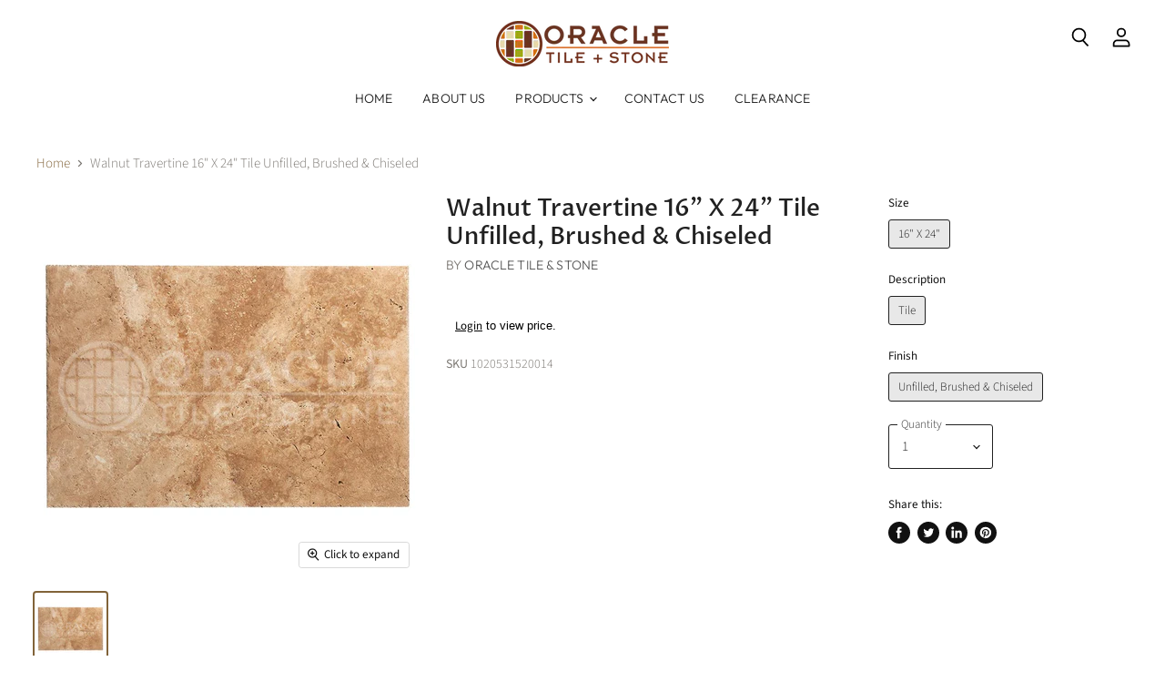

--- FILE ---
content_type: text/html; charset=utf-8
request_url: https://oraclestone.com/products/walnut-travertine-16-x-24-tile-unfilled-brushed-chiseled
body_size: 25974
content:
<!doctype html>
<html class="no-js no-touch" lang="en">
  <head>
    <meta charset="utf-8">
    <meta http-equiv="x-ua-compatible" content="IE=edge">

    <link rel="preconnect" href="https://cdn.shopify.com" crossorigin>

    
    

    <title>Walnut Travertine 16&quot; X 24&quot; Tile Unfilled, Brushed &amp; Chiseled — Oracle Tile &amp; Stone</title>

    

    
  <link rel="shortcut icon" href="//oraclestone.com/cdn/shop/files/Oracle_Favicon_32x32.jpg?v=1613576185" type="image/png">


    
      <link rel="canonical" href="https://oraclestone.com/products/walnut-travertine-16-x-24-tile-unfilled-brushed-chiseled" />
    

    <meta name="viewport" content="width=device-width">

    
    















<meta property="og:site_name" content="Oracle Tile &amp; Stone">
<meta property="og:url" content="https://oraclestone.com/products/walnut-travertine-16-x-24-tile-unfilled-brushed-chiseled">
<meta property="og:title" content="Walnut	Travertine	16&quot; X 24&quot;	Tile	Unfilled, Brushed &amp; Chiseled">
<meta property="og:type" content="website">
<meta property="og:description" content="Oracle Tile &amp; Stone">




    
    
    

    
    
    <meta
      property="og:image"
      content="https://oraclestone.com/cdn/shop/products/wal16x24_1200x1200.jpg?v=1643612987"
    />
    <meta
      property="og:image:secure_url"
      content="https://oraclestone.com/cdn/shop/products/wal16x24_1200x1200.jpg?v=1643612987"
    />
    <meta property="og:image:width" content="1200" />
    <meta property="og:image:height" content="1200" />
    
    
    <meta property="og:image:alt" content="Social media image" />
  









  <meta name="twitter:site" content="@fasfasfa">








<meta name="twitter:title" content="Walnut Travertine 16&quot; X 24&quot; Tile Unfilled, Brushed &amp; Chiseled">
<meta name="twitter:description" content="Oracle Tile &amp; Stone">


    
    
    
      
      
      <meta name="twitter:card" content="summary">
    
    
    <meta
      property="twitter:image"
      content="https://oraclestone.com/cdn/shop/products/wal16x24_1200x1200_crop_center.jpg?v=1643612987"
    />
    <meta property="twitter:image:width" content="1200" />
    <meta property="twitter:image:height" content="1200" />
    
    
    <meta property="twitter:image:alt" content="Social media image" />
  



    

    <link rel="preload" href="//oraclestone.com/cdn/fonts/outfit/outfit_n3.8c97ae4c4fac7c2ea467a6dc784857f4de7e0e37.woff2" as="font" crossorigin="anonymous">

    
      <link rel="preload" as="style" href="//oraclestone.com/cdn/shop/t/4/assets/theme.scss.css?v=137890478598927237171759259881">
      <link rel="preload" as="style" href="//oraclestone.com/cdn/shop/t/4/assets/theme-more.scss.css?v=34721401775116832461759259881">
    

    <script>window.performance && window.performance.mark && window.performance.mark('shopify.content_for_header.start');</script><meta id="shopify-digital-wallet" name="shopify-digital-wallet" content="/41831137445/digital_wallets/dialog">
<meta name="shopify-checkout-api-token" content="2f2af4954c4b500336e933c2a8a3c398">
<meta id="in-context-paypal-metadata" data-shop-id="41831137445" data-venmo-supported="true" data-environment="production" data-locale="en_US" data-paypal-v4="true" data-currency="USD">
<link rel="alternate" type="application/json+oembed" href="https://oraclestone.com/products/walnut-travertine-16-x-24-tile-unfilled-brushed-chiseled.oembed">
<script async="async" src="/checkouts/internal/preloads.js?locale=en-US"></script>
<script id="shopify-features" type="application/json">{"accessToken":"2f2af4954c4b500336e933c2a8a3c398","betas":["rich-media-storefront-analytics"],"domain":"oraclestone.com","predictiveSearch":true,"shopId":41831137445,"locale":"en"}</script>
<script>var Shopify = Shopify || {};
Shopify.shop = "oracle-tile-stone.myshopify.com";
Shopify.locale = "en";
Shopify.currency = {"active":"USD","rate":"1.0"};
Shopify.country = "US";
Shopify.theme = {"name":"Superstore-v3.0.0","id":102640746661,"schema_name":"Superstore","schema_version":"3.0.0","theme_store_id":null,"role":"main"};
Shopify.theme.handle = "null";
Shopify.theme.style = {"id":null,"handle":null};
Shopify.cdnHost = "oraclestone.com/cdn";
Shopify.routes = Shopify.routes || {};
Shopify.routes.root = "/";</script>
<script type="module">!function(o){(o.Shopify=o.Shopify||{}).modules=!0}(window);</script>
<script>!function(o){function n(){var o=[];function n(){o.push(Array.prototype.slice.apply(arguments))}return n.q=o,n}var t=o.Shopify=o.Shopify||{};t.loadFeatures=n(),t.autoloadFeatures=n()}(window);</script>
<script id="shop-js-analytics" type="application/json">{"pageType":"product"}</script>
<script defer="defer" async type="module" src="//oraclestone.com/cdn/shopifycloud/shop-js/modules/v2/client.init-shop-cart-sync_C5BV16lS.en.esm.js"></script>
<script defer="defer" async type="module" src="//oraclestone.com/cdn/shopifycloud/shop-js/modules/v2/chunk.common_CygWptCX.esm.js"></script>
<script type="module">
  await import("//oraclestone.com/cdn/shopifycloud/shop-js/modules/v2/client.init-shop-cart-sync_C5BV16lS.en.esm.js");
await import("//oraclestone.com/cdn/shopifycloud/shop-js/modules/v2/chunk.common_CygWptCX.esm.js");

  window.Shopify.SignInWithShop?.initShopCartSync?.({"fedCMEnabled":true,"windoidEnabled":true});

</script>
<script>(function() {
  var isLoaded = false;
  function asyncLoad() {
    if (isLoaded) return;
    isLoaded = true;
    var urls = ["https:\/\/storage.googleapis.com\/singleton-software-bucket\/verifycustomers\/prod\/main_v2_pro.js?shop=oracle-tile-stone.myshopify.com"];
    for (var i = 0; i < urls.length; i++) {
      var s = document.createElement('script');
      s.type = 'text/javascript';
      s.async = true;
      s.src = urls[i];
      var x = document.getElementsByTagName('script')[0];
      x.parentNode.insertBefore(s, x);
    }
  };
  if(window.attachEvent) {
    window.attachEvent('onload', asyncLoad);
  } else {
    window.addEventListener('load', asyncLoad, false);
  }
})();</script>
<script id="__st">var __st={"a":41831137445,"offset":-28800,"reqid":"d90b3681-9608-42dd-ade4-c97afd79a279-1768792662","pageurl":"oraclestone.com\/products\/walnut-travertine-16-x-24-tile-unfilled-brushed-chiseled","u":"5b5587db30cf","p":"product","rtyp":"product","rid":7057686036665};</script>
<script>window.ShopifyPaypalV4VisibilityTracking = true;</script>
<script id="captcha-bootstrap">!function(){'use strict';const t='contact',e='account',n='new_comment',o=[[t,t],['blogs',n],['comments',n],[t,'customer']],c=[[e,'customer_login'],[e,'guest_login'],[e,'recover_customer_password'],[e,'create_customer']],r=t=>t.map((([t,e])=>`form[action*='/${t}']:not([data-nocaptcha='true']) input[name='form_type'][value='${e}']`)).join(','),a=t=>()=>t?[...document.querySelectorAll(t)].map((t=>t.form)):[];function s(){const t=[...o],e=r(t);return a(e)}const i='password',u='form_key',d=['recaptcha-v3-token','g-recaptcha-response','h-captcha-response',i],f=()=>{try{return window.sessionStorage}catch{return}},m='__shopify_v',_=t=>t.elements[u];function p(t,e,n=!1){try{const o=window.sessionStorage,c=JSON.parse(o.getItem(e)),{data:r}=function(t){const{data:e,action:n}=t;return t[m]||n?{data:e,action:n}:{data:t,action:n}}(c);for(const[e,n]of Object.entries(r))t.elements[e]&&(t.elements[e].value=n);n&&o.removeItem(e)}catch(o){console.error('form repopulation failed',{error:o})}}const l='form_type',E='cptcha';function T(t){t.dataset[E]=!0}const w=window,h=w.document,L='Shopify',v='ce_forms',y='captcha';let A=!1;((t,e)=>{const n=(g='f06e6c50-85a8-45c8-87d0-21a2b65856fe',I='https://cdn.shopify.com/shopifycloud/storefront-forms-hcaptcha/ce_storefront_forms_captcha_hcaptcha.v1.5.2.iife.js',D={infoText:'Protected by hCaptcha',privacyText:'Privacy',termsText:'Terms'},(t,e,n)=>{const o=w[L][v],c=o.bindForm;if(c)return c(t,g,e,D).then(n);var r;o.q.push([[t,g,e,D],n]),r=I,A||(h.body.append(Object.assign(h.createElement('script'),{id:'captcha-provider',async:!0,src:r})),A=!0)});var g,I,D;w[L]=w[L]||{},w[L][v]=w[L][v]||{},w[L][v].q=[],w[L][y]=w[L][y]||{},w[L][y].protect=function(t,e){n(t,void 0,e),T(t)},Object.freeze(w[L][y]),function(t,e,n,w,h,L){const[v,y,A,g]=function(t,e,n){const i=e?o:[],u=t?c:[],d=[...i,...u],f=r(d),m=r(i),_=r(d.filter((([t,e])=>n.includes(e))));return[a(f),a(m),a(_),s()]}(w,h,L),I=t=>{const e=t.target;return e instanceof HTMLFormElement?e:e&&e.form},D=t=>v().includes(t);t.addEventListener('submit',(t=>{const e=I(t);if(!e)return;const n=D(e)&&!e.dataset.hcaptchaBound&&!e.dataset.recaptchaBound,o=_(e),c=g().includes(e)&&(!o||!o.value);(n||c)&&t.preventDefault(),c&&!n&&(function(t){try{if(!f())return;!function(t){const e=f();if(!e)return;const n=_(t);if(!n)return;const o=n.value;o&&e.removeItem(o)}(t);const e=Array.from(Array(32),(()=>Math.random().toString(36)[2])).join('');!function(t,e){_(t)||t.append(Object.assign(document.createElement('input'),{type:'hidden',name:u})),t.elements[u].value=e}(t,e),function(t,e){const n=f();if(!n)return;const o=[...t.querySelectorAll(`input[type='${i}']`)].map((({name:t})=>t)),c=[...d,...o],r={};for(const[a,s]of new FormData(t).entries())c.includes(a)||(r[a]=s);n.setItem(e,JSON.stringify({[m]:1,action:t.action,data:r}))}(t,e)}catch(e){console.error('failed to persist form',e)}}(e),e.submit())}));const S=(t,e)=>{t&&!t.dataset[E]&&(n(t,e.some((e=>e===t))),T(t))};for(const o of['focusin','change'])t.addEventListener(o,(t=>{const e=I(t);D(e)&&S(e,y())}));const B=e.get('form_key'),M=e.get(l),P=B&&M;t.addEventListener('DOMContentLoaded',(()=>{const t=y();if(P)for(const e of t)e.elements[l].value===M&&p(e,B);[...new Set([...A(),...v().filter((t=>'true'===t.dataset.shopifyCaptcha))])].forEach((e=>S(e,t)))}))}(h,new URLSearchParams(w.location.search),n,t,e,['guest_login'])})(!0,!0)}();</script>
<script integrity="sha256-4kQ18oKyAcykRKYeNunJcIwy7WH5gtpwJnB7kiuLZ1E=" data-source-attribution="shopify.loadfeatures" defer="defer" src="//oraclestone.com/cdn/shopifycloud/storefront/assets/storefront/load_feature-a0a9edcb.js" crossorigin="anonymous"></script>
<script data-source-attribution="shopify.dynamic_checkout.dynamic.init">var Shopify=Shopify||{};Shopify.PaymentButton=Shopify.PaymentButton||{isStorefrontPortableWallets:!0,init:function(){window.Shopify.PaymentButton.init=function(){};var t=document.createElement("script");t.src="https://oraclestone.com/cdn/shopifycloud/portable-wallets/latest/portable-wallets.en.js",t.type="module",document.head.appendChild(t)}};
</script>
<script data-source-attribution="shopify.dynamic_checkout.buyer_consent">
  function portableWalletsHideBuyerConsent(e){var t=document.getElementById("shopify-buyer-consent"),n=document.getElementById("shopify-subscription-policy-button");t&&n&&(t.classList.add("hidden"),t.setAttribute("aria-hidden","true"),n.removeEventListener("click",e))}function portableWalletsShowBuyerConsent(e){var t=document.getElementById("shopify-buyer-consent"),n=document.getElementById("shopify-subscription-policy-button");t&&n&&(t.classList.remove("hidden"),t.removeAttribute("aria-hidden"),n.addEventListener("click",e))}window.Shopify?.PaymentButton&&(window.Shopify.PaymentButton.hideBuyerConsent=portableWalletsHideBuyerConsent,window.Shopify.PaymentButton.showBuyerConsent=portableWalletsShowBuyerConsent);
</script>
<script>
  function portableWalletsCleanup(e){e&&e.src&&console.error("Failed to load portable wallets script "+e.src);var t=document.querySelectorAll("shopify-accelerated-checkout .shopify-payment-button__skeleton, shopify-accelerated-checkout-cart .wallet-cart-button__skeleton"),e=document.getElementById("shopify-buyer-consent");for(let e=0;e<t.length;e++)t[e].remove();e&&e.remove()}function portableWalletsNotLoadedAsModule(e){e instanceof ErrorEvent&&"string"==typeof e.message&&e.message.includes("import.meta")&&"string"==typeof e.filename&&e.filename.includes("portable-wallets")&&(window.removeEventListener("error",portableWalletsNotLoadedAsModule),window.Shopify.PaymentButton.failedToLoad=e,"loading"===document.readyState?document.addEventListener("DOMContentLoaded",window.Shopify.PaymentButton.init):window.Shopify.PaymentButton.init())}window.addEventListener("error",portableWalletsNotLoadedAsModule);
</script>

<script type="module" src="https://oraclestone.com/cdn/shopifycloud/portable-wallets/latest/portable-wallets.en.js" onError="portableWalletsCleanup(this)" crossorigin="anonymous"></script>
<script nomodule>
  document.addEventListener("DOMContentLoaded", portableWalletsCleanup);
</script>

<link id="shopify-accelerated-checkout-styles" rel="stylesheet" media="screen" href="https://oraclestone.com/cdn/shopifycloud/portable-wallets/latest/accelerated-checkout-backwards-compat.css" crossorigin="anonymous">
<style id="shopify-accelerated-checkout-cart">
        #shopify-buyer-consent {
  margin-top: 1em;
  display: inline-block;
  width: 100%;
}

#shopify-buyer-consent.hidden {
  display: none;
}

#shopify-subscription-policy-button {
  background: none;
  border: none;
  padding: 0;
  text-decoration: underline;
  font-size: inherit;
  cursor: pointer;
}

#shopify-subscription-policy-button::before {
  box-shadow: none;
}

      </style>

<script>window.performance && window.performance.mark && window.performance.mark('shopify.content_for_header.end');</script>

    <script>
      document.documentElement.className=document.documentElement.className.replace(/\bno-js\b/,'js');
      if(window.Shopify&&window.Shopify.designMode)document.documentElement.className+=' in-theme-editor';
      if(('ontouchstart' in window)||window.DocumentTouch&&document instanceof DocumentTouch)document.documentElement.className=document.documentElement.className.replace(/\bno-touch\b/,'has-touch');
    </script>

    <script src="//oraclestone.com/cdn/shop/t/4/assets/api.js?v=46720568759306976631592769166"></script>

    
      <link href="//oraclestone.com/cdn/shop/t/4/assets/theme.scss.css?v=137890478598927237171759259881" rel="stylesheet" type="text/css" media="all" />
      <link href="//oraclestone.com/cdn/shop/t/4/assets/theme-more.scss.css?v=34721401775116832461759259881" rel="stylesheet" type="text/css" media="all" />
    

    

    
    <script>
      window.Theme = window.Theme || {};
      window.Theme.routes = {
        "root_url": "/",
        "account_url": "/account",
        "account_login_url": "/account/login",
        "account_logout_url": "/account/logout",
        "account_register_url": "/account/register",
        "account_addresses_url": "/account/addresses",
        "collections_url": "/collections",
        "all_products_collection_url": "/collections/all",
        "search_url": "/search",
        "cart_url": "/cart",
        "cart_add_url": "/cart/add",
        "cart_change_url": "/cart/change",
        "cart_clear_url": "/cart/clear",
        "product_recommendations_url": "/recommendations/products",
      };
    </script>
  <script type="text/javascript">
	var customerApproved = false;
  	var customerAccountEnabled = false;
</script>

	<script type="text/javascript">
		var customerAccountEnabled = true;
	</script>
	
	
	
	
    
	
		
	
	
		
            <style>
                .money{display:none !important}
            </style>
        
		<script type="text/javascript">
          	var intervalId = null;
          	var varCounter = 0;
          	var containScriptTagFirstControll = false;
          	var containScriptTagSecondControll = false;
          	window.onload = function() {
              	scripts = document.getElementsByTagName("script");
              	for (var i = 0; i < scripts.length; i++) {
                  	if (scripts[i].src.includes("/js/mainFull.js")) {
                      	containScriptTagFirstControll = true;
                    }
                }
              	if (!containScriptTagFirstControll) {
                  	intervalId = setInterval(function() {
                      	if (varCounter < 5) {
                          	varCounter++;
                          	scripts = document.getElementsByTagName("script");
                          	for (var i = 0; i < scripts.length; i++) {
                              	if (scripts[i].src.includes("/js/mainFull.js")) {
                                  	containScriptTagSecondControll = true;
                                }
                            }
                        } else {
                          	if (!containScriptTagSecondControll && typeof jQuery !== "undefined") {
                              	jQuery('.hidePrice').show();
                              	jQuery('form[action*="/cart/add"] button, form button[name="add"], form[action*="/cart/add"] input[type="submit"]').show();
                              	jQuery('a[href*="/cart"]').show();
                            }
                          	clearInterval(intervalId);
                        }
                    }, 50);
                }
            }
		</script>
	

<script type="text/javascript">var messageForVisitors = '{LOGIN} to view price.';var loginLinkText = 'Login';var registrationLinkText = 'registered';var backgroundColorOfMassageBox = '#ffffff';var textColorOfMassageBox = '#000000';var fontSize = '13';var showBorderOnMessageBox = '0';var showBorderRadiusOnMessageBox = '1';var smallCartpath = 'a[href*="/cart"]';var addToCartButtonPath = 'form[action*="/cart/add"] button, form button[name="add"], form[action*="/cart/add"] input[type="submit"],.shopify-payment-button';var customDisabledPaths = '';var sendMailToAdminAfterRegistration = '0';var adminEmails = '';var sendMailToCustomerAfterApprove = '0';var redirectToPage = '';var displayType = '2';</script><style>a[href*="/cart"]{display:none !important}form[action*="/cart/add"] button, form button[name="add"], form[action*="/cart/add"] input[type="submit"],.shopify-payment-button{display:none !important}{display:none !important}</style><script type="text/javascript">
    function setCookie(cname, cvalue, exdays) {
        var d = new Date();
        d.setTime(d.getTime() + (exdays * 24 * 60 * 60 * 1000));
        var expires = "expires="+d.toUTCString();
        document.cookie = cname + "=" + cvalue + ";" + expires + ";path=/";
    }

    function getCookie(cname) {
        var name = cname + "=";
        var ca = document.cookie.split(';');
        for(var i = 0; i < ca.length; i++) {
            var c = ca[i];
            while (c.charAt(0) == ' ') {
                c = c.substring(1);
            }
            if (c.indexOf(name) == 0) {
                return c.substring(name.length, c.length);
            }
        }
        return "";
    }
    var vc_customerCanBeRedirected = false;
    

    //ked sa pretazuje tato funkcia, treba ju dat to initu, tesne pred volanie verify-customer-config
    callFunctionVCLiquid('redirectCustomerToSelectedPage', []);
    function redirectCustomerToSelectedPage() {
        if (vc_customerCanBeRedirected && typeof redirectToPage !== 'undefined') {
            if (redirectToPage.length > 0) {
                customerID = '';
                if (getCookie(customerID).length == 0) {
                    setCookie(customerID, true, 9999);
                    window.location.replace(redirectToPage);
                }
            }
        }
    }

    function callFunctionVCLiquid(fnName, arguments) {
        if (typeof window[fnName + 'Override'] !== 'undefined') {
            return window[fnName + 'Override'](arguments);
        } else {
            return window[fnName](arguments);
        }
    }
</script>


<script type="text/javascript">
    function displayHidePriceOverride(arguments) {
        jQuery = arguments[0];
        if (messageForVisitors.length > 0) {
            jQuery('.money').each(function() {
                if (jQuery(this).parent().parent().parent().find('.notAuthorizedBox').length == 0 || !jQuery(this).parent().parent().parent().find('.notAuthorizedBox').is(":visible")) {
                    jQuery(this).parent().css('text-decoration', 'none');
                    jQuery(this).parent().parent().css('text-decoration', 'none');
                    jQuery(this).after("<div class='notAuthorizedBox' style='display:none'></div>");
                    jQuery(this).parent().find('.notAuthorizedBox').append("<p class='notAuthorizedBoxText'>" + callFunctionVC('getFinalMessage', []) + "</p>");
                    jQuery(this).parent().find('.notAuthorizedBox').css({
                        "padding": "10px",
                        "background-color": backgroundColorOfMassageBox,
                        "white-space": "pre-line",
                        "border": (parseInt(showBorderOnMessageBox) == 1) ? "1px solid black" : "none"
                    });
                    jQuery(this).parent().find('.notAuthorizedBox').find(".notAuthorizedBoxText").css({
                        "color": textColorOfMassageBox,
                        "font-size": fontSize + "px",
                        "font-family": "-apple-system, BlinkMacSystemFont, San Francisco, Roboto, Segoe UI, Helvetica Neue, sans-serif",
                        "font-weight": "normal",
                        "text-align":"center",
                        "margin":"0"
                    });
                    if (parseInt(showBorderRadiusOnMessageBox) == 1) {
                        jQuery(this).parent().find('.notAuthorizedBox').css({
                            "-webkit-border-radius": "8px",
                            "-moz-border-radius":"8px",
                            "border-radius":"8px"
                        });
                    }
                    jQuery(this).parent().find('.notAuthorizedBox').fadeIn("fast");
                }
            });
        }

        if (typeof displayType === 'undefined') {
            jQuery('.money').each(function() {
                jQuery(this).empty();
            });
            jQuery(smallCartpath).each(function() {
                jQuery(this).remove();
            });
            jQuery(addToCartButtonPath).each(function() {
                jQuery(this).remove();
            });
        } else {
            if (parseInt(displayType) == 2 || parseInt(displayType) == 1) {
                jQuery('.money').each(function() {
                    jQuery(this).empty();
                });
                if (parseInt(displayType) == 1) {
                    if (jQuery('#vcSmallCartpathCSS').length == 0) {
                        jQuery('body').append('<div id="vcSmallCartpathCSS" style="display:none"><style>' + smallCartpath + '{display: unset !important;}</style></div>');
                    }
                    if (jQuery('#vcAddToCartButtonPathCSS').length == 0) {
                        jQuery('body').append('<div id="vcAddToCartButtonPathCSS" style="display:none"><style>' + addToCartButtonPath + '{display: unset !important;}</style></div>');
                    }
                }
            }
            if (parseInt(displayType) == 2 || parseInt(displayType) == 0) {
                jQuery(smallCartpath).each(function() {
                    jQuery(this).remove();
                });
                jQuery(addToCartButtonPath).each(function() {
                    jQuery(this).remove();
                });
                if (parseInt(displayType) == 0 && jQuery('#vchidePricepathCSS').length == 0) {
                    jQuery('body').append('<div id="vchidePricepathCSS" style="display:none"><style>.money{display: unset !important;}</style></div>');
                }
            }
        }


        jQuery(customDisabledPaths).each(function() {
            jQuery(this).remove();
        });
    }
</script><link href="https://monorail-edge.shopifysvc.com" rel="dns-prefetch">
<script>(function(){if ("sendBeacon" in navigator && "performance" in window) {try {var session_token_from_headers = performance.getEntriesByType('navigation')[0].serverTiming.find(x => x.name == '_s').description;} catch {var session_token_from_headers = undefined;}var session_cookie_matches = document.cookie.match(/_shopify_s=([^;]*)/);var session_token_from_cookie = session_cookie_matches && session_cookie_matches.length === 2 ? session_cookie_matches[1] : "";var session_token = session_token_from_headers || session_token_from_cookie || "";function handle_abandonment_event(e) {var entries = performance.getEntries().filter(function(entry) {return /monorail-edge.shopifysvc.com/.test(entry.name);});if (!window.abandonment_tracked && entries.length === 0) {window.abandonment_tracked = true;var currentMs = Date.now();var navigation_start = performance.timing.navigationStart;var payload = {shop_id: 41831137445,url: window.location.href,navigation_start,duration: currentMs - navigation_start,session_token,page_type: "product"};window.navigator.sendBeacon("https://monorail-edge.shopifysvc.com/v1/produce", JSON.stringify({schema_id: "online_store_buyer_site_abandonment/1.1",payload: payload,metadata: {event_created_at_ms: currentMs,event_sent_at_ms: currentMs}}));}}window.addEventListener('pagehide', handle_abandonment_event);}}());</script>
<script id="web-pixels-manager-setup">(function e(e,d,r,n,o){if(void 0===o&&(o={}),!Boolean(null===(a=null===(i=window.Shopify)||void 0===i?void 0:i.analytics)||void 0===a?void 0:a.replayQueue)){var i,a;window.Shopify=window.Shopify||{};var t=window.Shopify;t.analytics=t.analytics||{};var s=t.analytics;s.replayQueue=[],s.publish=function(e,d,r){return s.replayQueue.push([e,d,r]),!0};try{self.performance.mark("wpm:start")}catch(e){}var l=function(){var e={modern:/Edge?\/(1{2}[4-9]|1[2-9]\d|[2-9]\d{2}|\d{4,})\.\d+(\.\d+|)|Firefox\/(1{2}[4-9]|1[2-9]\d|[2-9]\d{2}|\d{4,})\.\d+(\.\d+|)|Chrom(ium|e)\/(9{2}|\d{3,})\.\d+(\.\d+|)|(Maci|X1{2}).+ Version\/(15\.\d+|(1[6-9]|[2-9]\d|\d{3,})\.\d+)([,.]\d+|)( \(\w+\)|)( Mobile\/\w+|) Safari\/|Chrome.+OPR\/(9{2}|\d{3,})\.\d+\.\d+|(CPU[ +]OS|iPhone[ +]OS|CPU[ +]iPhone|CPU IPhone OS|CPU iPad OS)[ +]+(15[._]\d+|(1[6-9]|[2-9]\d|\d{3,})[._]\d+)([._]\d+|)|Android:?[ /-](13[3-9]|1[4-9]\d|[2-9]\d{2}|\d{4,})(\.\d+|)(\.\d+|)|Android.+Firefox\/(13[5-9]|1[4-9]\d|[2-9]\d{2}|\d{4,})\.\d+(\.\d+|)|Android.+Chrom(ium|e)\/(13[3-9]|1[4-9]\d|[2-9]\d{2}|\d{4,})\.\d+(\.\d+|)|SamsungBrowser\/([2-9]\d|\d{3,})\.\d+/,legacy:/Edge?\/(1[6-9]|[2-9]\d|\d{3,})\.\d+(\.\d+|)|Firefox\/(5[4-9]|[6-9]\d|\d{3,})\.\d+(\.\d+|)|Chrom(ium|e)\/(5[1-9]|[6-9]\d|\d{3,})\.\d+(\.\d+|)([\d.]+$|.*Safari\/(?![\d.]+ Edge\/[\d.]+$))|(Maci|X1{2}).+ Version\/(10\.\d+|(1[1-9]|[2-9]\d|\d{3,})\.\d+)([,.]\d+|)( \(\w+\)|)( Mobile\/\w+|) Safari\/|Chrome.+OPR\/(3[89]|[4-9]\d|\d{3,})\.\d+\.\d+|(CPU[ +]OS|iPhone[ +]OS|CPU[ +]iPhone|CPU IPhone OS|CPU iPad OS)[ +]+(10[._]\d+|(1[1-9]|[2-9]\d|\d{3,})[._]\d+)([._]\d+|)|Android:?[ /-](13[3-9]|1[4-9]\d|[2-9]\d{2}|\d{4,})(\.\d+|)(\.\d+|)|Mobile Safari.+OPR\/([89]\d|\d{3,})\.\d+\.\d+|Android.+Firefox\/(13[5-9]|1[4-9]\d|[2-9]\d{2}|\d{4,})\.\d+(\.\d+|)|Android.+Chrom(ium|e)\/(13[3-9]|1[4-9]\d|[2-9]\d{2}|\d{4,})\.\d+(\.\d+|)|Android.+(UC? ?Browser|UCWEB|U3)[ /]?(15\.([5-9]|\d{2,})|(1[6-9]|[2-9]\d|\d{3,})\.\d+)\.\d+|SamsungBrowser\/(5\.\d+|([6-9]|\d{2,})\.\d+)|Android.+MQ{2}Browser\/(14(\.(9|\d{2,})|)|(1[5-9]|[2-9]\d|\d{3,})(\.\d+|))(\.\d+|)|K[Aa][Ii]OS\/(3\.\d+|([4-9]|\d{2,})\.\d+)(\.\d+|)/},d=e.modern,r=e.legacy,n=navigator.userAgent;return n.match(d)?"modern":n.match(r)?"legacy":"unknown"}(),u="modern"===l?"modern":"legacy",c=(null!=n?n:{modern:"",legacy:""})[u],f=function(e){return[e.baseUrl,"/wpm","/b",e.hashVersion,"modern"===e.buildTarget?"m":"l",".js"].join("")}({baseUrl:d,hashVersion:r,buildTarget:u}),m=function(e){var d=e.version,r=e.bundleTarget,n=e.surface,o=e.pageUrl,i=e.monorailEndpoint;return{emit:function(e){var a=e.status,t=e.errorMsg,s=(new Date).getTime(),l=JSON.stringify({metadata:{event_sent_at_ms:s},events:[{schema_id:"web_pixels_manager_load/3.1",payload:{version:d,bundle_target:r,page_url:o,status:a,surface:n,error_msg:t},metadata:{event_created_at_ms:s}}]});if(!i)return console&&console.warn&&console.warn("[Web Pixels Manager] No Monorail endpoint provided, skipping logging."),!1;try{return self.navigator.sendBeacon.bind(self.navigator)(i,l)}catch(e){}var u=new XMLHttpRequest;try{return u.open("POST",i,!0),u.setRequestHeader("Content-Type","text/plain"),u.send(l),!0}catch(e){return console&&console.warn&&console.warn("[Web Pixels Manager] Got an unhandled error while logging to Monorail."),!1}}}}({version:r,bundleTarget:l,surface:e.surface,pageUrl:self.location.href,monorailEndpoint:e.monorailEndpoint});try{o.browserTarget=l,function(e){var d=e.src,r=e.async,n=void 0===r||r,o=e.onload,i=e.onerror,a=e.sri,t=e.scriptDataAttributes,s=void 0===t?{}:t,l=document.createElement("script"),u=document.querySelector("head"),c=document.querySelector("body");if(l.async=n,l.src=d,a&&(l.integrity=a,l.crossOrigin="anonymous"),s)for(var f in s)if(Object.prototype.hasOwnProperty.call(s,f))try{l.dataset[f]=s[f]}catch(e){}if(o&&l.addEventListener("load",o),i&&l.addEventListener("error",i),u)u.appendChild(l);else{if(!c)throw new Error("Did not find a head or body element to append the script");c.appendChild(l)}}({src:f,async:!0,onload:function(){if(!function(){var e,d;return Boolean(null===(d=null===(e=window.Shopify)||void 0===e?void 0:e.analytics)||void 0===d?void 0:d.initialized)}()){var d=window.webPixelsManager.init(e)||void 0;if(d){var r=window.Shopify.analytics;r.replayQueue.forEach((function(e){var r=e[0],n=e[1],o=e[2];d.publishCustomEvent(r,n,o)})),r.replayQueue=[],r.publish=d.publishCustomEvent,r.visitor=d.visitor,r.initialized=!0}}},onerror:function(){return m.emit({status:"failed",errorMsg:"".concat(f," has failed to load")})},sri:function(e){var d=/^sha384-[A-Za-z0-9+/=]+$/;return"string"==typeof e&&d.test(e)}(c)?c:"",scriptDataAttributes:o}),m.emit({status:"loading"})}catch(e){m.emit({status:"failed",errorMsg:(null==e?void 0:e.message)||"Unknown error"})}}})({shopId: 41831137445,storefrontBaseUrl: "https://oraclestone.com",extensionsBaseUrl: "https://extensions.shopifycdn.com/cdn/shopifycloud/web-pixels-manager",monorailEndpoint: "https://monorail-edge.shopifysvc.com/unstable/produce_batch",surface: "storefront-renderer",enabledBetaFlags: ["2dca8a86"],webPixelsConfigList: [{"id":"shopify-app-pixel","configuration":"{}","eventPayloadVersion":"v1","runtimeContext":"STRICT","scriptVersion":"0450","apiClientId":"shopify-pixel","type":"APP","privacyPurposes":["ANALYTICS","MARKETING"]},{"id":"shopify-custom-pixel","eventPayloadVersion":"v1","runtimeContext":"LAX","scriptVersion":"0450","apiClientId":"shopify-pixel","type":"CUSTOM","privacyPurposes":["ANALYTICS","MARKETING"]}],isMerchantRequest: false,initData: {"shop":{"name":"Oracle Tile \u0026 Stone","paymentSettings":{"currencyCode":"USD"},"myshopifyDomain":"oracle-tile-stone.myshopify.com","countryCode":"US","storefrontUrl":"https:\/\/oraclestone.com"},"customer":null,"cart":null,"checkout":null,"productVariants":[{"price":{"amount":4.75,"currencyCode":"USD"},"product":{"title":"Walnut\tTravertine\t16\" X 24\"\tTile\tUnfilled, Brushed \u0026 Chiseled","vendor":"Oracle Tile \u0026 Stone","id":"7057686036665","untranslatedTitle":"Walnut\tTravertine\t16\" X 24\"\tTile\tUnfilled, Brushed \u0026 Chiseled","url":"\/products\/walnut-travertine-16-x-24-tile-unfilled-brushed-chiseled","type":"Tile"},"id":"41387550539961","image":{"src":"\/\/oraclestone.com\/cdn\/shop\/products\/wal16x24.jpg?v=1643612987"},"sku":"1020531520014","title":"16\" X 24\" \/ Tile \/ Unfilled, Brushed \u0026 Chiseled","untranslatedTitle":"16\" X 24\" \/ Tile \/ Unfilled, Brushed \u0026 Chiseled"}],"purchasingCompany":null},},"https://oraclestone.com/cdn","fcfee988w5aeb613cpc8e4bc33m6693e112",{"modern":"","legacy":""},{"shopId":"41831137445","storefrontBaseUrl":"https:\/\/oraclestone.com","extensionBaseUrl":"https:\/\/extensions.shopifycdn.com\/cdn\/shopifycloud\/web-pixels-manager","surface":"storefront-renderer","enabledBetaFlags":"[\"2dca8a86\"]","isMerchantRequest":"false","hashVersion":"fcfee988w5aeb613cpc8e4bc33m6693e112","publish":"custom","events":"[[\"page_viewed\",{}],[\"product_viewed\",{\"productVariant\":{\"price\":{\"amount\":4.75,\"currencyCode\":\"USD\"},\"product\":{\"title\":\"Walnut\\tTravertine\\t16\\\" X 24\\\"\\tTile\\tUnfilled, Brushed \u0026 Chiseled\",\"vendor\":\"Oracle Tile \u0026 Stone\",\"id\":\"7057686036665\",\"untranslatedTitle\":\"Walnut\\tTravertine\\t16\\\" X 24\\\"\\tTile\\tUnfilled, Brushed \u0026 Chiseled\",\"url\":\"\/products\/walnut-travertine-16-x-24-tile-unfilled-brushed-chiseled\",\"type\":\"Tile\"},\"id\":\"41387550539961\",\"image\":{\"src\":\"\/\/oraclestone.com\/cdn\/shop\/products\/wal16x24.jpg?v=1643612987\"},\"sku\":\"1020531520014\",\"title\":\"16\\\" X 24\\\" \/ Tile \/ Unfilled, Brushed \u0026 Chiseled\",\"untranslatedTitle\":\"16\\\" X 24\\\" \/ Tile \/ Unfilled, Brushed \u0026 Chiseled\"}}]]"});</script><script>
  window.ShopifyAnalytics = window.ShopifyAnalytics || {};
  window.ShopifyAnalytics.meta = window.ShopifyAnalytics.meta || {};
  window.ShopifyAnalytics.meta.currency = 'USD';
  var meta = {"product":{"id":7057686036665,"gid":"gid:\/\/shopify\/Product\/7057686036665","vendor":"Oracle Tile \u0026 Stone","type":"Tile","handle":"walnut-travertine-16-x-24-tile-unfilled-brushed-chiseled","variants":[{"id":41387550539961,"price":475,"name":"Walnut\tTravertine\t16\" X 24\"\tTile\tUnfilled, Brushed \u0026 Chiseled - 16\" X 24\" \/ Tile \/ Unfilled, Brushed \u0026 Chiseled","public_title":"16\" X 24\" \/ Tile \/ Unfilled, Brushed \u0026 Chiseled","sku":"1020531520014"}],"remote":false},"page":{"pageType":"product","resourceType":"product","resourceId":7057686036665,"requestId":"d90b3681-9608-42dd-ade4-c97afd79a279-1768792662"}};
  for (var attr in meta) {
    window.ShopifyAnalytics.meta[attr] = meta[attr];
  }
</script>
<script class="analytics">
  (function () {
    var customDocumentWrite = function(content) {
      var jquery = null;

      if (window.jQuery) {
        jquery = window.jQuery;
      } else if (window.Checkout && window.Checkout.$) {
        jquery = window.Checkout.$;
      }

      if (jquery) {
        jquery('body').append(content);
      }
    };

    var hasLoggedConversion = function(token) {
      if (token) {
        return document.cookie.indexOf('loggedConversion=' + token) !== -1;
      }
      return false;
    }

    var setCookieIfConversion = function(token) {
      if (token) {
        var twoMonthsFromNow = new Date(Date.now());
        twoMonthsFromNow.setMonth(twoMonthsFromNow.getMonth() + 2);

        document.cookie = 'loggedConversion=' + token + '; expires=' + twoMonthsFromNow;
      }
    }

    var trekkie = window.ShopifyAnalytics.lib = window.trekkie = window.trekkie || [];
    if (trekkie.integrations) {
      return;
    }
    trekkie.methods = [
      'identify',
      'page',
      'ready',
      'track',
      'trackForm',
      'trackLink'
    ];
    trekkie.factory = function(method) {
      return function() {
        var args = Array.prototype.slice.call(arguments);
        args.unshift(method);
        trekkie.push(args);
        return trekkie;
      };
    };
    for (var i = 0; i < trekkie.methods.length; i++) {
      var key = trekkie.methods[i];
      trekkie[key] = trekkie.factory(key);
    }
    trekkie.load = function(config) {
      trekkie.config = config || {};
      trekkie.config.initialDocumentCookie = document.cookie;
      var first = document.getElementsByTagName('script')[0];
      var script = document.createElement('script');
      script.type = 'text/javascript';
      script.onerror = function(e) {
        var scriptFallback = document.createElement('script');
        scriptFallback.type = 'text/javascript';
        scriptFallback.onerror = function(error) {
                var Monorail = {
      produce: function produce(monorailDomain, schemaId, payload) {
        var currentMs = new Date().getTime();
        var event = {
          schema_id: schemaId,
          payload: payload,
          metadata: {
            event_created_at_ms: currentMs,
            event_sent_at_ms: currentMs
          }
        };
        return Monorail.sendRequest("https://" + monorailDomain + "/v1/produce", JSON.stringify(event));
      },
      sendRequest: function sendRequest(endpointUrl, payload) {
        // Try the sendBeacon API
        if (window && window.navigator && typeof window.navigator.sendBeacon === 'function' && typeof window.Blob === 'function' && !Monorail.isIos12()) {
          var blobData = new window.Blob([payload], {
            type: 'text/plain'
          });

          if (window.navigator.sendBeacon(endpointUrl, blobData)) {
            return true;
          } // sendBeacon was not successful

        } // XHR beacon

        var xhr = new XMLHttpRequest();

        try {
          xhr.open('POST', endpointUrl);
          xhr.setRequestHeader('Content-Type', 'text/plain');
          xhr.send(payload);
        } catch (e) {
          console.log(e);
        }

        return false;
      },
      isIos12: function isIos12() {
        return window.navigator.userAgent.lastIndexOf('iPhone; CPU iPhone OS 12_') !== -1 || window.navigator.userAgent.lastIndexOf('iPad; CPU OS 12_') !== -1;
      }
    };
    Monorail.produce('monorail-edge.shopifysvc.com',
      'trekkie_storefront_load_errors/1.1',
      {shop_id: 41831137445,
      theme_id: 102640746661,
      app_name: "storefront",
      context_url: window.location.href,
      source_url: "//oraclestone.com/cdn/s/trekkie.storefront.cd680fe47e6c39ca5d5df5f0a32d569bc48c0f27.min.js"});

        };
        scriptFallback.async = true;
        scriptFallback.src = '//oraclestone.com/cdn/s/trekkie.storefront.cd680fe47e6c39ca5d5df5f0a32d569bc48c0f27.min.js';
        first.parentNode.insertBefore(scriptFallback, first);
      };
      script.async = true;
      script.src = '//oraclestone.com/cdn/s/trekkie.storefront.cd680fe47e6c39ca5d5df5f0a32d569bc48c0f27.min.js';
      first.parentNode.insertBefore(script, first);
    };
    trekkie.load(
      {"Trekkie":{"appName":"storefront","development":false,"defaultAttributes":{"shopId":41831137445,"isMerchantRequest":null,"themeId":102640746661,"themeCityHash":"11414316230502435796","contentLanguage":"en","currency":"USD","eventMetadataId":"250fb034-0a52-461c-bbda-d6333ab34da1"},"isServerSideCookieWritingEnabled":true,"monorailRegion":"shop_domain","enabledBetaFlags":["65f19447"]},"Session Attribution":{},"S2S":{"facebookCapiEnabled":false,"source":"trekkie-storefront-renderer","apiClientId":580111}}
    );

    var loaded = false;
    trekkie.ready(function() {
      if (loaded) return;
      loaded = true;

      window.ShopifyAnalytics.lib = window.trekkie;

      var originalDocumentWrite = document.write;
      document.write = customDocumentWrite;
      try { window.ShopifyAnalytics.merchantGoogleAnalytics.call(this); } catch(error) {};
      document.write = originalDocumentWrite;

      window.ShopifyAnalytics.lib.page(null,{"pageType":"product","resourceType":"product","resourceId":7057686036665,"requestId":"d90b3681-9608-42dd-ade4-c97afd79a279-1768792662","shopifyEmitted":true});

      var match = window.location.pathname.match(/checkouts\/(.+)\/(thank_you|post_purchase)/)
      var token = match? match[1]: undefined;
      if (!hasLoggedConversion(token)) {
        setCookieIfConversion(token);
        window.ShopifyAnalytics.lib.track("Viewed Product",{"currency":"USD","variantId":41387550539961,"productId":7057686036665,"productGid":"gid:\/\/shopify\/Product\/7057686036665","name":"Walnut\tTravertine\t16\" X 24\"\tTile\tUnfilled, Brushed \u0026 Chiseled - 16\" X 24\" \/ Tile \/ Unfilled, Brushed \u0026 Chiseled","price":"4.75","sku":"1020531520014","brand":"Oracle Tile \u0026 Stone","variant":"16\" X 24\" \/ Tile \/ Unfilled, Brushed \u0026 Chiseled","category":"Tile","nonInteraction":true,"remote":false},undefined,undefined,{"shopifyEmitted":true});
      window.ShopifyAnalytics.lib.track("monorail:\/\/trekkie_storefront_viewed_product\/1.1",{"currency":"USD","variantId":41387550539961,"productId":7057686036665,"productGid":"gid:\/\/shopify\/Product\/7057686036665","name":"Walnut\tTravertine\t16\" X 24\"\tTile\tUnfilled, Brushed \u0026 Chiseled - 16\" X 24\" \/ Tile \/ Unfilled, Brushed \u0026 Chiseled","price":"4.75","sku":"1020531520014","brand":"Oracle Tile \u0026 Stone","variant":"16\" X 24\" \/ Tile \/ Unfilled, Brushed \u0026 Chiseled","category":"Tile","nonInteraction":true,"remote":false,"referer":"https:\/\/oraclestone.com\/products\/walnut-travertine-16-x-24-tile-unfilled-brushed-chiseled"});
      }
    });


        var eventsListenerScript = document.createElement('script');
        eventsListenerScript.async = true;
        eventsListenerScript.src = "//oraclestone.com/cdn/shopifycloud/storefront/assets/shop_events_listener-3da45d37.js";
        document.getElementsByTagName('head')[0].appendChild(eventsListenerScript);

})();</script>
<script
  defer
  src="https://oraclestone.com/cdn/shopifycloud/perf-kit/shopify-perf-kit-3.0.4.min.js"
  data-application="storefront-renderer"
  data-shop-id="41831137445"
  data-render-region="gcp-us-central1"
  data-page-type="product"
  data-theme-instance-id="102640746661"
  data-theme-name="Superstore"
  data-theme-version="3.0.0"
  data-monorail-region="shop_domain"
  data-resource-timing-sampling-rate="10"
  data-shs="true"
  data-shs-beacon="true"
  data-shs-export-with-fetch="true"
  data-shs-logs-sample-rate="1"
  data-shs-beacon-endpoint="https://oraclestone.com/api/collect"
></script>
</head>

  <body
    
    class="template-product"
    
      data-instant-allow-query-string
    
  >
    <a class="skip-to-main" href="#site-main">Skip to content</a>
    <div id="shopify-section-static-announcement" class="shopify-section site-announcement"><script
  type="application/json"
  data-section-id="static-announcement"
  data-section-type="static-announcement">
</script>










</div>
    <div id="shopify-section-static-utility-bar" class="shopify-section"><style data-shopify>
  .utility-bar {
    background-color: #1b175d;
  }

  .utility-bar a {
    color: #ffffff;
  }

  .utility-bar a:hover {
    color: #ffffff;
  }
</style>

<script
  type="application/json"
  data-section-type="static-utility-bar"
  data-section-id="static-utility-bar"
  data-section-data
>
  {
    "settings": {
      "mobile_layout": "below"
    }
  }
</script>





</div>

    
        <div id="shopify-section-static-basic-header" class="shopify-section site-header-wrapper">

<script
  type="application/json"
  data-section-id="static-basic-header"
  data-section-type="static-header"
  data-section-data>
  {
    "settings": {
      "header_layout": "basic",
      "navigation_layout": "inside",
      "sticky_header": true,
      "desktop_logo_position": "center",
      "live_search": {
        "enable": true,
        "content_types": "article,page,product",
        "money_format": "${{amount}}",
        "context": {
          "view_all_results": "View all results",
          "view_all_products": "View all products",
          "content_results": {
            "title": "Posts and pages",
            "no_results": "No results."
          },
          "no_results_products": {
            "title": "No products for “*terms*”.",
            "message": "Sorry, we couldn’t find any matches."
          }
        }
      }
    }
  }
</script>

<style data-shopify>
  
</style>



<header
  class="
    site-header
    site-header--basic
    site-header--basic-navigation-inside
    site-header-loading
    site-header--desktop-logo-center
    site-header--mobile-logo-center
    site-header-accounts-enabled
    
  "
  role="banner"
  data-site-header
>
  <div
    class="
      site-header-main
      
      live-search--hidden
      
        live-search-enabled
      
    "
    data-site-header-main
    data-site-header-sticky
  >
    <button class="site-header-button site-header-menu-button" href="#" data-menu-toggle>
      <div class="site-header-icon site-header-menu-icon" tabindex="-1">
        
                                                                                      <svg class="icon-menu "    aria-hidden="true"    focusable="false"    role="presentation"    xmlns="http://www.w3.org/2000/svg" width="22" height="18" viewBox="0 0 22 18" fill="none">          <title>Menu icon</title>        <path d="M21 2H1" stroke="currentColor" stroke-width="2" stroke-linecap="square" stroke-linejoin="round"/>      <path d="M21 9H1" stroke="currentColor" stroke-width="2" stroke-linecap="square" stroke-linejoin="round"/>      <path d="M21 16H1" stroke="currentColor" stroke-width="2" stroke-linecap="square" stroke-linejoin="round"/>    </svg>                            

        <span class="visually-hidden">Menu</span>
      </div>
    </button>
    <div class="site-logo">
      <a
        class="site-logo-link"
        href="/">
        
          

        
          
          

          

          

  
    <noscript data-rimg-noscript>
      <img
        
          src="//oraclestone.com/cdn/shop/files/oracle-logo_190x50.png?v=1613576215"
        

        alt="Oracle Tile &amp;amp; Stone"
        data-rimg="noscript"
        srcset="//oraclestone.com/cdn/shop/files/oracle-logo_190x50.png?v=1613576215 1x, //oraclestone.com/cdn/shop/files/oracle-logo_300x79.png?v=1613576215 1.58x"
        class="desktop-logo-image"
        style="
            height: 50px;
          "
        
      >
    </noscript>
  

  <img
    
      src="//oraclestone.com/cdn/shop/files/oracle-logo_190x50.png?v=1613576215"
    
    alt="Oracle Tile &amp;amp; Stone"

    
      data-rimg="lazy"
      data-rimg-scale="1"
      data-rimg-template="//oraclestone.com/cdn/shop/files/oracle-logo_{size}.png?v=1613576215"
      data-rimg-max="299x79"
      data-rimg-crop=""
      
      srcset="data:image/svg+xml;utf8,<svg%20xmlns='http://www.w3.org/2000/svg'%20width='190'%20height='50'></svg>"
    

    class="desktop-logo-image"
    style="
            height: 50px;
          "
    
  >




          
        

        
          

          
          

          

          

  

  <img
    
      src="//oraclestone.com/cdn/shop/files/oracle-logo_114x30.png?v=1613576215"
    
    alt="Oracle Tile &amp;amp; Stone"

    
      data-rimg
      srcset="//oraclestone.com/cdn/shop/files/oracle-logo_114x30.png?v=1613576215 1x, //oraclestone.com/cdn/shop/files/oracle-logo_228x60.png?v=1613576215 2x, //oraclestone.com/cdn/shop/files/oracle-logo_300x79.png?v=1613576215 2.63x"
    

    class="mobile-logo-image"
    style="
            max-height: 30px;
          "
    
  >




          
        
      </a>
    </div>
  <nav
    class="site-navigation"
    aria-label="Main"
  >
    





<ul
  class="navmenu navmenu-depth-1"
  data-navmenu
  aria-label="Main menu"
>
  
    
    

    
    
    
    

    
    
<li
      class="navmenu-item            navmenu-id-home            "
      
      data-test-linkthing
      
      
    >
      <a
        class="navmenu-link  "
        href="/"
        
      >
        Home
        
      </a>

      

      
    </li>
  
    
    

    
    
    
    

    
    
<li
      class="navmenu-item            navmenu-id-about-us            "
      
      data-test-linkthing
      
      
    >
      <a
        class="navmenu-link  "
        href="/pages/about-us"
        
      >
        About Us
        
      </a>

      

      
    </li>
  
    
    

    
    
    
    

    
    
<li
      class="navmenu-item      navmenu-item-parent      navmenu-id-products            "
      
      data-test-linkthing
      data-navmenu-parent
      
    >
      <a
        class="navmenu-link navmenu-link-parent "
        href="/collections/all"
        
          aria-haspopup="true"
          aria-expanded="false"
        
      >
        Products
        
          <span
            class="navmenu-icon navmenu-icon-depth-1"
            data-navmenu-trigger
          >
            
                                <svg class="icon-chevron-down-small "    aria-hidden="true"    focusable="false"    role="presentation"    xmlns="http://www.w3.org/2000/svg" width="8" height="6" viewBox="0 0 8 6" fill="none">          <title>Chevron down icon</title>        <path class="icon-chevron-down-left" d="M4 4.5L7 1.5" stroke="currentColor" stroke-width="1.25" stroke-linecap="square"/>      <path class="icon-chevron-down-right" d="M4 4.5L1 1.5" stroke="currentColor" stroke-width="1.25" stroke-linecap="square"/>    </svg>                                                                                  

          </span>
        
      </a>

      

      
        



<ul
  class="navmenu navmenu-depth-2 navmenu-submenu"
  data-navmenu
  data-navmenu-submenu
  aria-label="Main menu"
>
  
    

    
    

    
<li
        class="navmenu-item        navmenu-item-parent        navmenu-id-marble"
        data-navmenu-parent
      >
        <a
          class="navmenu-link navmenu-link-parent "
          href="/collections"
          
            aria-haspopup="true"
            aria-expanded="false"
          
        >
          Marble

          
            <span
              class="navmenu-icon navmenu-icon-depth-2"
              data-navmenu-trigger
            >
              
              
                                <svg class="icon-chevron-down-small "    aria-hidden="true"    focusable="false"    role="presentation"    xmlns="http://www.w3.org/2000/svg" width="8" height="6" viewBox="0 0 8 6" fill="none">          <title>Chevron down icon</title>        <path class="icon-chevron-down-left" d="M4 4.5L7 1.5" stroke="currentColor" stroke-width="1.25" stroke-linecap="square"/>      <path class="icon-chevron-down-right" d="M4 4.5L1 1.5" stroke="currentColor" stroke-width="1.25" stroke-linecap="square"/>    </svg>                                                                                  

            </span>
          
        </a>

        

        
          



<ul
  class="navmenu navmenu-depth-3 navmenu-submenu"
  data-navmenu
  data-navmenu-submenu
  aria-label="Main menu"
>
  
    

    
    

    
      <li
        class="navmenu-item navmenu-id-absolute-black-granite"
      >
        <a
          class="navmenu-link "
          href="/collections/absolute-black-granite"
        >
          Absolute Black / Granite
        </a>
      </li>
    
  
    

    
    

    
      <li
        class="navmenu-item navmenu-id-afyon-white-marble"
      >
        <a
          class="navmenu-link "
          href="/collections/afyon-white"
        >
          Afyon White Marble
        </a>
      </li>
    
  
    

    
    

    
      <li
        class="navmenu-item navmenu-id-atlantic-gray-marble"
      >
        <a
          class="navmenu-link "
          href="/collections/atlantic-gray"
        >
          Atlantic Gray Marble
        </a>
      </li>
    
  
    

    
    

    
      <li
        class="navmenu-item navmenu-id-calacatta-gold-italian-marble"
      >
        <a
          class="navmenu-link "
          href="/collections/calacatta-gold-italian-marble"
        >
          Calacatta Gold (Italian) Marble
        </a>
      </li>
    
  
    

    
    

    
      <li
        class="navmenu-item navmenu-id-calacatta-oliva-marble"
      >
        <a
          class="navmenu-link "
          href="/collections/calacatta-oliva-marble/calacatta-oliva-marble"
        >
          Calacatta Oliva Marble
        </a>
      </li>
    
  
    

    
    

    
      <li
        class="navmenu-item navmenu-id-cappuccino-marble"
      >
        <a
          class="navmenu-link "
          href="/collections/cappuccino-marble"
        >
          Cappuccino Marble
        </a>
      </li>
    
  
    

    
    

    
      <li
        class="navmenu-item navmenu-id-carrara-white-bianco-carrara-italian-marble"
      >
        <a
          class="navmenu-link "
          href="/collections/carrara-white-italian"
        >
          Carrara White (Bianco Carrara / Italian) Marble
        </a>
      </li>
    
  
    

    
    

    
      <li
        class="navmenu-item navmenu-id-crema-marfil-spanish-marble"
      >
        <a
          class="navmenu-link "
          href="/collections/crema-marfil-marble"
        >
          Crema Marfil (Spanish) Marble
        </a>
      </li>
    
  
    

    
    

    
      <li
        class="navmenu-item navmenu-id-diano-royal-queen-beige-marble"
      >
        <a
          class="navmenu-link "
          href="/collections/diano-royal-queen-beige"
        >
          Diano Royal (Queen Beige) Marble
        </a>
      </li>
    
  
    

    
    

    
      <li
        class="navmenu-item navmenu-id-emperador-dark-spanish-marble"
      >
        <a
          class="navmenu-link "
          href="/collections/emperador-dark"
        >
          Emperador Dark (Spanish) Marble
        </a>
      </li>
    
  
    

    
    

    
      <li
        class="navmenu-item navmenu-id-emperador-light-turkish-marble"
      >
        <a
          class="navmenu-link "
          href="/collections/emperador-light"
        >
          Emperador Light (Turkish) Marble
        </a>
      </li>
    
  
    

    
    

    
      <li
        class="navmenu-item navmenu-id-mink-equator-zebra"
      >
        <a
          class="navmenu-link "
          href="/collections/mink-equator-zebra"
        >
          Mink / Equator (Zebra)
        </a>
      </li>
    
  
    

    
    

    
      <li
        class="navmenu-item navmenu-id-nero-marquina-black-marble"
      >
        <a
          class="navmenu-link "
          href="/collections/nero-marquina"
        >
          Nero Marquina (Black) Marble
        </a>
      </li>
    
  
    

    
    

    
      <li
        class="navmenu-item navmenu-id-oriental-white-asian-statuary-marble"
      >
        <a
          class="navmenu-link "
          href="/collections/oriental-white-marble"
        >
          Oriental White (Asian Statuary) Marble
        </a>
      </li>
    
  
    

    
    

    
      <li
        class="navmenu-item navmenu-id-spanish-mix-marble"
      >
        <a
          class="navmenu-link "
          href="/collections/spanish-mix"
        >
          Spanish Mix Marble
        </a>
      </li>
    
  
    

    
    

    
      <li
        class="navmenu-item navmenu-id-thassos-white-marble"
      >
        <a
          class="navmenu-link "
          href="/collections/thassos-white-marble"
        >
          Thassos White Marble
        </a>
      </li>
    
  
    

    
    

    
      <li
        class="navmenu-item navmenu-id-white-pearl-turkish-botticino-marble"
      >
        <a
          class="navmenu-link "
          href="/collections/white-pearl-turkish-botticino"
        >
          White Pearl (Turkish Botticino) Marble
        </a>
      </li>
    
  
</ul>

        
      </li>
    
  
    

    
    

    
<li
        class="navmenu-item        navmenu-item-parent        navmenu-id-travertine"
        data-navmenu-parent
      >
        <a
          class="navmenu-link navmenu-link-parent "
          href="/collections"
          
            aria-haspopup="true"
            aria-expanded="false"
          
        >
          Travertine

          
            <span
              class="navmenu-icon navmenu-icon-depth-2"
              data-navmenu-trigger
            >
              
              
                                <svg class="icon-chevron-down-small "    aria-hidden="true"    focusable="false"    role="presentation"    xmlns="http://www.w3.org/2000/svg" width="8" height="6" viewBox="0 0 8 6" fill="none">          <title>Chevron down icon</title>        <path class="icon-chevron-down-left" d="M4 4.5L7 1.5" stroke="currentColor" stroke-width="1.25" stroke-linecap="square"/>      <path class="icon-chevron-down-right" d="M4 4.5L1 1.5" stroke="currentColor" stroke-width="1.25" stroke-linecap="square"/>    </svg>                                                                                  

            </span>
          
        </a>

        

        
          



<ul
  class="navmenu navmenu-depth-3 navmenu-submenu"
  data-navmenu
  data-navmenu-submenu
  aria-label="Main menu"
>
  
    

    
    

    
      <li
        class="navmenu-item navmenu-id-antico-onyx-travertine"
      >
        <a
          class="navmenu-link "
          href="/collections/antico-onyx"
        >
          Antico Onyx Travertine
        </a>
      </li>
    
  
    

    
    

    
      <li
        class="navmenu-item navmenu-id-durango-mexican-travertine"
      >
        <a
          class="navmenu-link "
          href="/collections/durango-paredon-mexican-cross-cut"
        >
          Durango (Mexican) Travertine
        </a>
      </li>
    
  
    

    
    

    
      <li
        class="navmenu-item navmenu-id-gold-yellow-travertine"
      >
        <a
          class="navmenu-link "
          href="/collections/gold-yellow-travertine"
        >
          Gold / Yellow Travertine
        </a>
      </li>
    
  
    

    
    

    
      <li
        class="navmenu-item navmenu-id-ivory-light-travertine"
      >
        <a
          class="navmenu-link "
          href="/collections/ivory-travertine"
        >
          Ivory (Light) )Travertine
        </a>
      </li>
    
  
    

    
    

    
      <li
        class="navmenu-item navmenu-id-latravonya-travertine"
      >
        <a
          class="navmenu-link "
          href="/collections/latravonya-travertine"
        >
          Latravonya Travertine
        </a>
      </li>
    
  
    

    
    

    
      <li
        class="navmenu-item navmenu-id-noce-travertine"
      >
        <a
          class="navmenu-link "
          href="/collections/noce-travertine-1"
        >
          Noce Travertine
        </a>
      </li>
    
  
    

    
    

    
      <li
        class="navmenu-item navmenu-id-noce-exotic-travertine"
      >
        <a
          class="navmenu-link "
          href="/collections/noce-travertine"
        >
          Noce Exotic Travertine
        </a>
      </li>
    
  
    

    
    

    
      <li
        class="navmenu-item navmenu-id-philadelphia-travertine"
      >
        <a
          class="navmenu-link "
          href="/collections/philadelphia-travertine"
        >
          Philadelphia Travertine
        </a>
      </li>
    
  
    

    
    

    
      <li
        class="navmenu-item navmenu-id-scabos-travertine"
      >
        <a
          class="navmenu-link "
          href="/collections/scabos-travertine"
        >
          Scabos Travertine
        </a>
      </li>
    
  
    

    
    

    
      <li
        class="navmenu-item navmenu-id-silver-pewter-blend-travertine"
      >
        <a
          class="navmenu-link "
          href="/collections/silver-pewter-blend-travertine"
        >
          Silver (Pewter Blend) Travertine
        </a>
      </li>
    
  
    

    
    

    
      <li
        class="navmenu-item navmenu-id-valencia-travertine"
      >
        <a
          class="navmenu-link "
          href="/collections/valencia-travertine"
        >
          Valencia Travertine
        </a>
      </li>
    
  
    

    
    

    
      <li
        class="navmenu-item navmenu-id-valerenga-travertine"
      >
        <a
          class="navmenu-link "
          href="/collections/valerenga-travertine"
        >
          Valerenga Travertine
        </a>
      </li>
    
  
    

    
    

    
      <li
        class="navmenu-item navmenu-id-walnut-travertine"
      >
        <a
          class="navmenu-link "
          href="/collections/walnut-travertine"
        >
          Walnut Travertine
        </a>
      </li>
    
  
</ul>

        
      </li>
    
  
    

    
    

    
<li
        class="navmenu-item        navmenu-item-parent        navmenu-id-onyx"
        data-navmenu-parent
      >
        <a
          class="navmenu-link navmenu-link-parent "
          href="/collections"
          
            aria-haspopup="true"
            aria-expanded="false"
          
        >
          Onyx

          
            <span
              class="navmenu-icon navmenu-icon-depth-2"
              data-navmenu-trigger
            >
              
              
                                <svg class="icon-chevron-down-small "    aria-hidden="true"    focusable="false"    role="presentation"    xmlns="http://www.w3.org/2000/svg" width="8" height="6" viewBox="0 0 8 6" fill="none">          <title>Chevron down icon</title>        <path class="icon-chevron-down-left" d="M4 4.5L7 1.5" stroke="currentColor" stroke-width="1.25" stroke-linecap="square"/>      <path class="icon-chevron-down-right" d="M4 4.5L1 1.5" stroke="currentColor" stroke-width="1.25" stroke-linecap="square"/>    </svg>                                                                                  

            </span>
          
        </a>

        

        
          



<ul
  class="navmenu navmenu-depth-3 navmenu-submenu"
  data-navmenu
  data-navmenu-submenu
  aria-label="Main menu"
>
  
    

    
    

    
      <li
        class="navmenu-item navmenu-id-honey-giallo-crystal-onyx"
      >
        <a
          class="navmenu-link "
          href="/collections/honey-onyx-giallo-crystal-onyx"
        >
          Honey (Giallo Crystal) Onyx
        </a>
      </li>
    
  
    

    
    

    
      <li
        class="navmenu-item navmenu-id-white-bianco-vanilla-onyx"
      >
        <a
          class="navmenu-link "
          href="/collections/bianco-vanilla-onyx"
        >
          White (Bianco / Vanilla) Onyx
        </a>
      </li>
    
  
</ul>

        
      </li>
    
  
    

    
    

    
<li
        class="navmenu-item        navmenu-item-parent        navmenu-id-dolomite"
        data-navmenu-parent
      >
        <a
          class="navmenu-link navmenu-link-parent "
          href="/collections"
          
            aria-haspopup="true"
            aria-expanded="false"
          
        >
          Dolomite

          
            <span
              class="navmenu-icon navmenu-icon-depth-2"
              data-navmenu-trigger
            >
              
              
                                <svg class="icon-chevron-down-small "    aria-hidden="true"    focusable="false"    role="presentation"    xmlns="http://www.w3.org/2000/svg" width="8" height="6" viewBox="0 0 8 6" fill="none">          <title>Chevron down icon</title>        <path class="icon-chevron-down-left" d="M4 4.5L7 1.5" stroke="currentColor" stroke-width="1.25" stroke-linecap="square"/>      <path class="icon-chevron-down-right" d="M4 4.5L1 1.5" stroke="currentColor" stroke-width="1.25" stroke-linecap="square"/>    </svg>                                                                                  

            </span>
          
        </a>

        

        
          



<ul
  class="navmenu navmenu-depth-3 navmenu-submenu"
  data-navmenu
  data-navmenu-submenu
  aria-label="Main menu"
>
  
    

    
    

    
      <li
        class="navmenu-item navmenu-id-bianco-congelato-dolomite"
      >
        <a
          class="navmenu-link "
          href="/collections/bianco-congelato"
        >
          Bianco Congelato Dolomite
        </a>
      </li>
    
  
    

    
    

    
      <li
        class="navmenu-item navmenu-id-bianco-dolomiti-white-dolomite"
      >
        <a
          class="navmenu-link "
          href="/collections/bianco-dolomite"
        >
          Bianco Dolomiti (White Dolomite)
        </a>
      </li>
    
  
</ul>

        
      </li>
    
  
</ul>

      
    </li>
  
    
    

    
    
    
    

    
    
<li
      class="navmenu-item            navmenu-id-contact-us            "
      
      data-test-linkthing
      
      
    >
      <a
        class="navmenu-link  "
        href="/pages/contact"
        
      >
        Contact Us
        
      </a>

      

      
    </li>
  
    
    

    
    
    
    

    
    
<li
      class="navmenu-item            navmenu-id-clearance            "
      
      data-test-linkthing
      
      
    >
      <a
        class="navmenu-link  "
        href="/collections/clearance"
        
      >
        Clearance
        
      </a>

      

      
    </li>
  
</ul>

  </nav>

<div class="site-header-search" data-site-header-search>
      <div class="site-header-search-wrapper" data-search-wrapper>
        



<div class="live-search" data-live-search>
  <form
    class="live-search-form form-fields-inline"
    action="/search"
    method="get"
    role="search"
    aria-label="Product"
    data-live-search-form
  >
    <input type="hidden" name="type" value="article,page,product">
    <div class="form-field no-label">
      <input
        class="form-field-input live-search-form-field"
        type="text"
        name="q"
        aria-label="Search"
        placeholder="What are you looking for?"
        
        autocomplete="off"
        data-live-search-input>
      <button
        type="button"
        class="live-search-takeover-cancel"
        data-live-search-takeover-cancel>
        Cancel
      </button>

      <button
        class="live-search-button"
        type="submit"
        aria-label="Search"
        data-live-search-submit
      >
        <span class="search-icon search-icon--inactive">
          
                                                                                        <svg class="icon-search "    aria-hidden="true"    focusable="false"    role="presentation"    xmlns="http://www.w3.org/2000/svg" width="21" height="24" viewBox="0 0 21 24" fill="none">          <title>Search icon</title>        <path d="M19.5 21.5L13.6155 15.1628" stroke="currentColor" stroke-width="1.75"/>      <circle cx="9.5" cy="9.5" r="7" stroke="currentColor" stroke-width="1.75"/>    </svg>                          

        </span>
        <span class="search-icon search-icon--active">
          
                                                                                                <svg class="icon-spinner "    aria-hidden="true"    focusable="false"    role="presentation"    xmlns="http://www.w3.org/2000/svg" width="26" height="26" viewBox="0 0 26 26" fill="none">          <title>Spinner icon</title>        <circle opacity="0.29" cx="13" cy="13" r="11" stroke="currentColor" stroke-width="2"/>      <path d="M24 13C24 19.0751 19.0751 24 13 24" stroke="currentColor" stroke-width="2"/>    </svg>                  

        </span>
      </button>
    </div>

    <div class="search-flydown" data-live-search-flydown>
      <div class="search-flydown--placeholder" data-live-search-placeholder>
        <div class="search-flydown--product-items">
          
            <a class="search-flydown--product search-flydown--product" href="#">
                <div class="search-flydown--product-image">
                  <svg class="placeholder--image placeholder--content-image" xmlns="http://www.w3.org/2000/svg" viewBox="0 0 525.5 525.5"><path d="M324.5 212.7H203c-1.6 0-2.8 1.3-2.8 2.8V308c0 1.6 1.3 2.8 2.8 2.8h121.6c1.6 0 2.8-1.3 2.8-2.8v-92.5c0-1.6-1.3-2.8-2.9-2.8zm1.1 95.3c0 .6-.5 1.1-1.1 1.1H203c-.6 0-1.1-.5-1.1-1.1v-92.5c0-.6.5-1.1 1.1-1.1h121.6c.6 0 1.1.5 1.1 1.1V308z"/><path d="M210.4 299.5H240v.1s.1 0 .2-.1h75.2v-76.2h-105v76.2zm1.8-7.2l20-20c1.6-1.6 3.8-2.5 6.1-2.5s4.5.9 6.1 2.5l1.5 1.5 16.8 16.8c-12.9 3.3-20.7 6.3-22.8 7.2h-27.7v-5.5zm101.5-10.1c-20.1 1.7-36.7 4.8-49.1 7.9l-16.9-16.9 26.3-26.3c1.6-1.6 3.8-2.5 6.1-2.5s4.5.9 6.1 2.5l27.5 27.5v7.8zm-68.9 15.5c9.7-3.5 33.9-10.9 68.9-13.8v13.8h-68.9zm68.9-72.7v46.8l-26.2-26.2c-1.9-1.9-4.5-3-7.3-3s-5.4 1.1-7.3 3l-26.3 26.3-.9-.9c-1.9-1.9-4.5-3-7.3-3s-5.4 1.1-7.3 3l-18.8 18.8V225h101.4z"/><path d="M232.8 254c4.6 0 8.3-3.7 8.3-8.3s-3.7-8.3-8.3-8.3-8.3 3.7-8.3 8.3 3.7 8.3 8.3 8.3zm0-14.9c3.6 0 6.6 2.9 6.6 6.6s-2.9 6.6-6.6 6.6-6.6-2.9-6.6-6.6 3-6.6 6.6-6.6z"/></svg>
                </div>

              <div class="search-flydown--product-text">
                <span class="search-flydown--product-title placeholder--content-text"></span>
                <span class="search-flydown--product-price placeholder--content-text"></span>
              </div>
            </a>
          
            <a class="search-flydown--product search-flydown--product" href="#">
                <div class="search-flydown--product-image">
                  <svg class="placeholder--image placeholder--content-image" xmlns="http://www.w3.org/2000/svg" viewBox="0 0 525.5 525.5"><path d="M324.5 212.7H203c-1.6 0-2.8 1.3-2.8 2.8V308c0 1.6 1.3 2.8 2.8 2.8h121.6c1.6 0 2.8-1.3 2.8-2.8v-92.5c0-1.6-1.3-2.8-2.9-2.8zm1.1 95.3c0 .6-.5 1.1-1.1 1.1H203c-.6 0-1.1-.5-1.1-1.1v-92.5c0-.6.5-1.1 1.1-1.1h121.6c.6 0 1.1.5 1.1 1.1V308z"/><path d="M210.4 299.5H240v.1s.1 0 .2-.1h75.2v-76.2h-105v76.2zm1.8-7.2l20-20c1.6-1.6 3.8-2.5 6.1-2.5s4.5.9 6.1 2.5l1.5 1.5 16.8 16.8c-12.9 3.3-20.7 6.3-22.8 7.2h-27.7v-5.5zm101.5-10.1c-20.1 1.7-36.7 4.8-49.1 7.9l-16.9-16.9 26.3-26.3c1.6-1.6 3.8-2.5 6.1-2.5s4.5.9 6.1 2.5l27.5 27.5v7.8zm-68.9 15.5c9.7-3.5 33.9-10.9 68.9-13.8v13.8h-68.9zm68.9-72.7v46.8l-26.2-26.2c-1.9-1.9-4.5-3-7.3-3s-5.4 1.1-7.3 3l-26.3 26.3-.9-.9c-1.9-1.9-4.5-3-7.3-3s-5.4 1.1-7.3 3l-18.8 18.8V225h101.4z"/><path d="M232.8 254c4.6 0 8.3-3.7 8.3-8.3s-3.7-8.3-8.3-8.3-8.3 3.7-8.3 8.3 3.7 8.3 8.3 8.3zm0-14.9c3.6 0 6.6 2.9 6.6 6.6s-2.9 6.6-6.6 6.6-6.6-2.9-6.6-6.6 3-6.6 6.6-6.6z"/></svg>
                </div>

              <div class="search-flydown--product-text">
                <span class="search-flydown--product-title placeholder--content-text"></span>
                <span class="search-flydown--product-price placeholder--content-text"></span>
              </div>
            </a>
          
            <a class="search-flydown--product search-flydown--product" href="#">
                <div class="search-flydown--product-image">
                  <svg class="placeholder--image placeholder--content-image" xmlns="http://www.w3.org/2000/svg" viewBox="0 0 525.5 525.5"><path d="M324.5 212.7H203c-1.6 0-2.8 1.3-2.8 2.8V308c0 1.6 1.3 2.8 2.8 2.8h121.6c1.6 0 2.8-1.3 2.8-2.8v-92.5c0-1.6-1.3-2.8-2.9-2.8zm1.1 95.3c0 .6-.5 1.1-1.1 1.1H203c-.6 0-1.1-.5-1.1-1.1v-92.5c0-.6.5-1.1 1.1-1.1h121.6c.6 0 1.1.5 1.1 1.1V308z"/><path d="M210.4 299.5H240v.1s.1 0 .2-.1h75.2v-76.2h-105v76.2zm1.8-7.2l20-20c1.6-1.6 3.8-2.5 6.1-2.5s4.5.9 6.1 2.5l1.5 1.5 16.8 16.8c-12.9 3.3-20.7 6.3-22.8 7.2h-27.7v-5.5zm101.5-10.1c-20.1 1.7-36.7 4.8-49.1 7.9l-16.9-16.9 26.3-26.3c1.6-1.6 3.8-2.5 6.1-2.5s4.5.9 6.1 2.5l27.5 27.5v7.8zm-68.9 15.5c9.7-3.5 33.9-10.9 68.9-13.8v13.8h-68.9zm68.9-72.7v46.8l-26.2-26.2c-1.9-1.9-4.5-3-7.3-3s-5.4 1.1-7.3 3l-26.3 26.3-.9-.9c-1.9-1.9-4.5-3-7.3-3s-5.4 1.1-7.3 3l-18.8 18.8V225h101.4z"/><path d="M232.8 254c4.6 0 8.3-3.7 8.3-8.3s-3.7-8.3-8.3-8.3-8.3 3.7-8.3 8.3 3.7 8.3 8.3 8.3zm0-14.9c3.6 0 6.6 2.9 6.6 6.6s-2.9 6.6-6.6 6.6-6.6-2.9-6.6-6.6 3-6.6 6.6-6.6z"/></svg>
                </div>

              <div class="search-flydown--product-text">
                <span class="search-flydown--product-title placeholder--content-text"></span>
                <span class="search-flydown--product-price placeholder--content-text"></span>
              </div>
            </a>
          
        </div>
      </div>

      <div
        class="
          search-flydown--results
          search-flydown--results--content-enabled
        "
        data-live-search-results
      ></div>

      
    </div>
  </form>
</div>

        <button class="site-header-button site-header-search-close" data-search-close>
          
                                                                                          <svg class="icon-search-close "    aria-hidden="true"    focusable="false"    role="presentation"    xmlns="http://www.w3.org/2000/svg" width="18" height="18" viewBox="0 0 18 18" fill="none">          <title>Translation missing: en.general.icons.icon_search_close icon</title>        <path d="M17 1L1 17" stroke="currentColor" stroke-width="2" stroke-linejoin="round"/>      <path d="M1 1L17 17" stroke="currentColor" stroke-width="2" stroke-linejoin="round"/>    </svg>                        

          <span class="visually-hidden">Close search</span>
        </button>
      </div>
    </div>

    <div class="site-header-main-actions">
      <button class="site-header-button site-header-search-button" data-search-toggle>
        <div class="site-header-icon site-header-search-icon" tabindex="-1">
          <span class="search-icon">
            
                                                                                        <svg class="icon-search "    aria-hidden="true"    focusable="false"    role="presentation"    xmlns="http://www.w3.org/2000/svg" width="21" height="24" viewBox="0 0 21 24" fill="none">          <title>Search icon</title>        <path d="M19.5 21.5L13.6155 15.1628" stroke="currentColor" stroke-width="1.75"/>      <circle cx="9.5" cy="9.5" r="7" stroke="currentColor" stroke-width="1.75"/>    </svg>                          

            <span class="visually-hidden">Search</span>
          </span>
        </div>
      </button>

      
        <a class="site-header-button site-header-account-button" href="/account">
          <div class="site-header-icon site-header-account-icon">
            
            <svg class="icon-account "    aria-hidden="true"    focusable="false"    role="presentation"    xmlns="http://www.w3.org/2000/svg" width="24" height="24" viewBox="0 0 24 24" fill="none">          <title>Account icon</title>        <path d="M20.5 19.5V21.525C20.5 21.5802 20.4552 21.625 20.4 21.625H3.6C3.54477 21.625 3.5 21.5802 3.5 21.525V19.5C3.5 18.3728 3.94777 17.2918 4.7448 16.4948C5.54183 15.6978 6.62283 15.25 7.75 15.25H16.25C17.3772 15.25 18.4582 15.6978 19.2552 16.4948C20.0522 17.2918 20.5 18.3728 20.5 19.5Z" stroke="currentColor" stroke-width="1.75"/>      <path d="M12 11C14.3472 11 16.25 9.09721 16.25 6.75C16.25 4.40279 14.3472 2.5 12 2.5C9.65279 2.5 7.75 4.40279 7.75 6.75C7.75 9.09721 9.65279 11 12 11Z" stroke="currentColor" stroke-width="1.75" stroke-linejoin="round"/>    </svg>                                                                                                      

            <span class="visually-hidden">View account</span>
          </div>
        </a>
      

      <a class="site-header-button site-header-cart-button" href="/cart">
        <div class="site-header-icon site-header-cart-icon">
          <span
            class="site-header-cart--count "
            data-header-cart-count="">
          </span>

          
                <svg class="icon-bag "    aria-hidden="true"    focusable="false"    role="presentation"    xmlns="http://www.w3.org/2000/svg" width="19" height="24" viewBox="0 0 19 24" fill="none">          <title>Cart icon</title>        <path d="M1.75 6.75H17.25V21.75H1.75V6.75Z" stroke="currentColor" stroke-width="1.5"/>      <path d="M13 10.5V5.5C13 2.83333 11.4444 1.5 9.5 1.5C7.55556 1.5 6 2.83333 6 5.5L6 10.5" stroke="currentColor" stroke-width="1.5"/>    </svg>                                                                                                  

          <span class="visually-hidden">View cart</span>
        </div>
      </a>
    </div>
  </div><div class="site-mobile-nav" id="site-mobile-nav" data-mobile-nav tabindex="0">
  <div class="mobile-nav-panel" data-mobile-nav-panel>
    <div class="header-actions-wrapper">
      

<ul class="site-header-actions" data-header-actions>
  
    
      <li class="site-header-account-link">
        <a href="/account/login">
          
            <svg class="icon-account "    aria-hidden="true"    focusable="false"    role="presentation"    xmlns="http://www.w3.org/2000/svg" width="24" height="24" viewBox="0 0 24 24" fill="none">          <title>Account icon</title>        <path d="M20.5 19.5V21.525C20.5 21.5802 20.4552 21.625 20.4 21.625H3.6C3.54477 21.625 3.5 21.5802 3.5 21.525V19.5C3.5 18.3728 3.94777 17.2918 4.7448 16.4948C5.54183 15.6978 6.62283 15.25 7.75 15.25H16.25C17.3772 15.25 18.4582 15.6978 19.2552 16.4948C20.0522 17.2918 20.5 18.3728 20.5 19.5Z" stroke="currentColor" stroke-width="1.75"/>      <path d="M12 11C14.3472 11 16.25 9.09721 16.25 6.75C16.25 4.40279 14.3472 2.5 12 2.5C9.65279 2.5 7.75 4.40279 7.75 6.75C7.75 9.09721 9.65279 11 12 11Z" stroke="currentColor" stroke-width="1.75" stroke-linejoin="round"/>    </svg>                                                                                                      

          Log in
        </a>
      </li>
    
  
</ul>

      <a
        class="mobile-nav-close"
        href="#site-header-nav"
        data-mobile-nav-close
      >
        
                                                                                            <svg class="icon-burger-close "    aria-hidden="true"    focusable="false"    role="presentation"    xmlns="http://www.w3.org/2000/svg" width="18" height="18" fill="none">          <title>Close icon</title>        <path d="M17 1L1 17M1 1l16 16" stroke="currentColor" stroke-width="1.75" stroke-linejoin="round"/>    </svg>                      

        <span class="visually-hidden">Close</span>
      </a>
    </div>

    <div class="mobile-nav-content" data-mobile-nav-content>
      





<ul
  class="navmenu navmenu-depth-1"
  data-navmenu
  aria-label="Main menu"
>
  
    
    

    
    
    
    

    
    
<li
      class="navmenu-item            navmenu-id-home            "
      
      data-test-linkthing
      
      
    >
      <a
        class="navmenu-link  "
        href="/"
        
      >
        Home
        
      </a>

      

      
    </li>
  
    
    

    
    
    
    

    
    
<li
      class="navmenu-item            navmenu-id-about-us            "
      
      data-test-linkthing
      
      
    >
      <a
        class="navmenu-link  "
        href="/pages/about-us"
        
      >
        About Us
        
      </a>

      

      
    </li>
  
    
    

    
    
    
    

    
    
<li
      class="navmenu-item      navmenu-item-parent      navmenu-id-products            "
      
      data-test-linkthing
      data-navmenu-parent
      
    >
      <a
        class="navmenu-link navmenu-link-parent "
        href="/collections/all"
        
          aria-haspopup="true"
          aria-expanded="false"
        
      >
        Products
        
      </a>

      
        

<button
  class="navmenu-button"
  data-navmenu-trigger
  aria-expanded="false"
>
  <div class="navmenu-button-wrapper" tabindex="-1">
    <span class="navmenu-icon navmenu-icon-depth-1">
      
      
                                <svg class="icon-chevron-down-small "    aria-hidden="true"    focusable="false"    role="presentation"    xmlns="http://www.w3.org/2000/svg" width="8" height="6" viewBox="0 0 8 6" fill="none">          <title>Chevron down icon</title>        <path class="icon-chevron-down-left" d="M4 4.5L7 1.5" stroke="currentColor" stroke-width="1.25" stroke-linecap="square"/>      <path class="icon-chevron-down-right" d="M4 4.5L1 1.5" stroke="currentColor" stroke-width="1.25" stroke-linecap="square"/>    </svg>                                                                                  

    </span>
    <span class="visually-hidden">Products</span>
  </div>
</button>

      

      
        



<ul
  class="navmenu navmenu-depth-2 navmenu-submenu"
  data-navmenu
  data-navmenu-submenu
  aria-label="Main menu"
>
  
    

    
    

    
<li
        class="navmenu-item        navmenu-item-parent        navmenu-id-marble"
        data-navmenu-parent
      >
        <a
          class="navmenu-link navmenu-link-parent "
          href="/collections"
          
            aria-haspopup="true"
            aria-expanded="false"
          
        >
          Marble

          
        </a>

        
          

<button
  class="navmenu-button"
  data-navmenu-trigger
  aria-expanded="false"
>
  <div class="navmenu-button-wrapper" tabindex="-1">
    <span class="navmenu-icon navmenu-icon-depth-2">
      
      
                                <svg class="icon-chevron-down-small "    aria-hidden="true"    focusable="false"    role="presentation"    xmlns="http://www.w3.org/2000/svg" width="8" height="6" viewBox="0 0 8 6" fill="none">          <title>Chevron down icon</title>        <path class="icon-chevron-down-left" d="M4 4.5L7 1.5" stroke="currentColor" stroke-width="1.25" stroke-linecap="square"/>      <path class="icon-chevron-down-right" d="M4 4.5L1 1.5" stroke="currentColor" stroke-width="1.25" stroke-linecap="square"/>    </svg>                                                                                  

    </span>
    <span class="visually-hidden">Marble</span>
  </div>
</button>

        

        
          



<ul
  class="navmenu navmenu-depth-3 navmenu-submenu"
  data-navmenu
  data-navmenu-submenu
  aria-label="Main menu"
>
  
    

    
    

    
      <li
        class="navmenu-item navmenu-id-absolute-black-granite"
      >
        <a
          class="navmenu-link "
          href="/collections/absolute-black-granite"
        >
          Absolute Black / Granite
        </a>
      </li>
    
  
    

    
    

    
      <li
        class="navmenu-item navmenu-id-afyon-white-marble"
      >
        <a
          class="navmenu-link "
          href="/collections/afyon-white"
        >
          Afyon White Marble
        </a>
      </li>
    
  
    

    
    

    
      <li
        class="navmenu-item navmenu-id-atlantic-gray-marble"
      >
        <a
          class="navmenu-link "
          href="/collections/atlantic-gray"
        >
          Atlantic Gray Marble
        </a>
      </li>
    
  
    

    
    

    
      <li
        class="navmenu-item navmenu-id-calacatta-gold-italian-marble"
      >
        <a
          class="navmenu-link "
          href="/collections/calacatta-gold-italian-marble"
        >
          Calacatta Gold (Italian) Marble
        </a>
      </li>
    
  
    

    
    

    
      <li
        class="navmenu-item navmenu-id-calacatta-oliva-marble"
      >
        <a
          class="navmenu-link "
          href="/collections/calacatta-oliva-marble/calacatta-oliva-marble"
        >
          Calacatta Oliva Marble
        </a>
      </li>
    
  
    

    
    

    
      <li
        class="navmenu-item navmenu-id-cappuccino-marble"
      >
        <a
          class="navmenu-link "
          href="/collections/cappuccino-marble"
        >
          Cappuccino Marble
        </a>
      </li>
    
  
    

    
    

    
      <li
        class="navmenu-item navmenu-id-carrara-white-bianco-carrara-italian-marble"
      >
        <a
          class="navmenu-link "
          href="/collections/carrara-white-italian"
        >
          Carrara White (Bianco Carrara / Italian) Marble
        </a>
      </li>
    
  
    

    
    

    
      <li
        class="navmenu-item navmenu-id-crema-marfil-spanish-marble"
      >
        <a
          class="navmenu-link "
          href="/collections/crema-marfil-marble"
        >
          Crema Marfil (Spanish) Marble
        </a>
      </li>
    
  
    

    
    

    
      <li
        class="navmenu-item navmenu-id-diano-royal-queen-beige-marble"
      >
        <a
          class="navmenu-link "
          href="/collections/diano-royal-queen-beige"
        >
          Diano Royal (Queen Beige) Marble
        </a>
      </li>
    
  
    

    
    

    
      <li
        class="navmenu-item navmenu-id-emperador-dark-spanish-marble"
      >
        <a
          class="navmenu-link "
          href="/collections/emperador-dark"
        >
          Emperador Dark (Spanish) Marble
        </a>
      </li>
    
  
    

    
    

    
      <li
        class="navmenu-item navmenu-id-emperador-light-turkish-marble"
      >
        <a
          class="navmenu-link "
          href="/collections/emperador-light"
        >
          Emperador Light (Turkish) Marble
        </a>
      </li>
    
  
    

    
    

    
      <li
        class="navmenu-item navmenu-id-mink-equator-zebra"
      >
        <a
          class="navmenu-link "
          href="/collections/mink-equator-zebra"
        >
          Mink / Equator (Zebra)
        </a>
      </li>
    
  
    

    
    

    
      <li
        class="navmenu-item navmenu-id-nero-marquina-black-marble"
      >
        <a
          class="navmenu-link "
          href="/collections/nero-marquina"
        >
          Nero Marquina (Black) Marble
        </a>
      </li>
    
  
    

    
    

    
      <li
        class="navmenu-item navmenu-id-oriental-white-asian-statuary-marble"
      >
        <a
          class="navmenu-link "
          href="/collections/oriental-white-marble"
        >
          Oriental White (Asian Statuary) Marble
        </a>
      </li>
    
  
    

    
    

    
      <li
        class="navmenu-item navmenu-id-spanish-mix-marble"
      >
        <a
          class="navmenu-link "
          href="/collections/spanish-mix"
        >
          Spanish Mix Marble
        </a>
      </li>
    
  
    

    
    

    
      <li
        class="navmenu-item navmenu-id-thassos-white-marble"
      >
        <a
          class="navmenu-link "
          href="/collections/thassos-white-marble"
        >
          Thassos White Marble
        </a>
      </li>
    
  
    

    
    

    
      <li
        class="navmenu-item navmenu-id-white-pearl-turkish-botticino-marble"
      >
        <a
          class="navmenu-link "
          href="/collections/white-pearl-turkish-botticino"
        >
          White Pearl (Turkish Botticino) Marble
        </a>
      </li>
    
  
</ul>

        
      </li>
    
  
    

    
    

    
<li
        class="navmenu-item        navmenu-item-parent        navmenu-id-travertine"
        data-navmenu-parent
      >
        <a
          class="navmenu-link navmenu-link-parent "
          href="/collections"
          
            aria-haspopup="true"
            aria-expanded="false"
          
        >
          Travertine

          
        </a>

        
          

<button
  class="navmenu-button"
  data-navmenu-trigger
  aria-expanded="false"
>
  <div class="navmenu-button-wrapper" tabindex="-1">
    <span class="navmenu-icon navmenu-icon-depth-2">
      
      
                                <svg class="icon-chevron-down-small "    aria-hidden="true"    focusable="false"    role="presentation"    xmlns="http://www.w3.org/2000/svg" width="8" height="6" viewBox="0 0 8 6" fill="none">          <title>Chevron down icon</title>        <path class="icon-chevron-down-left" d="M4 4.5L7 1.5" stroke="currentColor" stroke-width="1.25" stroke-linecap="square"/>      <path class="icon-chevron-down-right" d="M4 4.5L1 1.5" stroke="currentColor" stroke-width="1.25" stroke-linecap="square"/>    </svg>                                                                                  

    </span>
    <span class="visually-hidden">Travertine</span>
  </div>
</button>

        

        
          



<ul
  class="navmenu navmenu-depth-3 navmenu-submenu"
  data-navmenu
  data-navmenu-submenu
  aria-label="Main menu"
>
  
    

    
    

    
      <li
        class="navmenu-item navmenu-id-antico-onyx-travertine"
      >
        <a
          class="navmenu-link "
          href="/collections/antico-onyx"
        >
          Antico Onyx Travertine
        </a>
      </li>
    
  
    

    
    

    
      <li
        class="navmenu-item navmenu-id-durango-mexican-travertine"
      >
        <a
          class="navmenu-link "
          href="/collections/durango-paredon-mexican-cross-cut"
        >
          Durango (Mexican) Travertine
        </a>
      </li>
    
  
    

    
    

    
      <li
        class="navmenu-item navmenu-id-gold-yellow-travertine"
      >
        <a
          class="navmenu-link "
          href="/collections/gold-yellow-travertine"
        >
          Gold / Yellow Travertine
        </a>
      </li>
    
  
    

    
    

    
      <li
        class="navmenu-item navmenu-id-ivory-light-travertine"
      >
        <a
          class="navmenu-link "
          href="/collections/ivory-travertine"
        >
          Ivory (Light) )Travertine
        </a>
      </li>
    
  
    

    
    

    
      <li
        class="navmenu-item navmenu-id-latravonya-travertine"
      >
        <a
          class="navmenu-link "
          href="/collections/latravonya-travertine"
        >
          Latravonya Travertine
        </a>
      </li>
    
  
    

    
    

    
      <li
        class="navmenu-item navmenu-id-noce-travertine"
      >
        <a
          class="navmenu-link "
          href="/collections/noce-travertine-1"
        >
          Noce Travertine
        </a>
      </li>
    
  
    

    
    

    
      <li
        class="navmenu-item navmenu-id-noce-exotic-travertine"
      >
        <a
          class="navmenu-link "
          href="/collections/noce-travertine"
        >
          Noce Exotic Travertine
        </a>
      </li>
    
  
    

    
    

    
      <li
        class="navmenu-item navmenu-id-philadelphia-travertine"
      >
        <a
          class="navmenu-link "
          href="/collections/philadelphia-travertine"
        >
          Philadelphia Travertine
        </a>
      </li>
    
  
    

    
    

    
      <li
        class="navmenu-item navmenu-id-scabos-travertine"
      >
        <a
          class="navmenu-link "
          href="/collections/scabos-travertine"
        >
          Scabos Travertine
        </a>
      </li>
    
  
    

    
    

    
      <li
        class="navmenu-item navmenu-id-silver-pewter-blend-travertine"
      >
        <a
          class="navmenu-link "
          href="/collections/silver-pewter-blend-travertine"
        >
          Silver (Pewter Blend) Travertine
        </a>
      </li>
    
  
    

    
    

    
      <li
        class="navmenu-item navmenu-id-valencia-travertine"
      >
        <a
          class="navmenu-link "
          href="/collections/valencia-travertine"
        >
          Valencia Travertine
        </a>
      </li>
    
  
    

    
    

    
      <li
        class="navmenu-item navmenu-id-valerenga-travertine"
      >
        <a
          class="navmenu-link "
          href="/collections/valerenga-travertine"
        >
          Valerenga Travertine
        </a>
      </li>
    
  
    

    
    

    
      <li
        class="navmenu-item navmenu-id-walnut-travertine"
      >
        <a
          class="navmenu-link "
          href="/collections/walnut-travertine"
        >
          Walnut Travertine
        </a>
      </li>
    
  
</ul>

        
      </li>
    
  
    

    
    

    
<li
        class="navmenu-item        navmenu-item-parent        navmenu-id-onyx"
        data-navmenu-parent
      >
        <a
          class="navmenu-link navmenu-link-parent "
          href="/collections"
          
            aria-haspopup="true"
            aria-expanded="false"
          
        >
          Onyx

          
        </a>

        
          

<button
  class="navmenu-button"
  data-navmenu-trigger
  aria-expanded="false"
>
  <div class="navmenu-button-wrapper" tabindex="-1">
    <span class="navmenu-icon navmenu-icon-depth-2">
      
      
                                <svg class="icon-chevron-down-small "    aria-hidden="true"    focusable="false"    role="presentation"    xmlns="http://www.w3.org/2000/svg" width="8" height="6" viewBox="0 0 8 6" fill="none">          <title>Chevron down icon</title>        <path class="icon-chevron-down-left" d="M4 4.5L7 1.5" stroke="currentColor" stroke-width="1.25" stroke-linecap="square"/>      <path class="icon-chevron-down-right" d="M4 4.5L1 1.5" stroke="currentColor" stroke-width="1.25" stroke-linecap="square"/>    </svg>                                                                                  

    </span>
    <span class="visually-hidden">Onyx</span>
  </div>
</button>

        

        
          



<ul
  class="navmenu navmenu-depth-3 navmenu-submenu"
  data-navmenu
  data-navmenu-submenu
  aria-label="Main menu"
>
  
    

    
    

    
      <li
        class="navmenu-item navmenu-id-honey-giallo-crystal-onyx"
      >
        <a
          class="navmenu-link "
          href="/collections/honey-onyx-giallo-crystal-onyx"
        >
          Honey (Giallo Crystal) Onyx
        </a>
      </li>
    
  
    

    
    

    
      <li
        class="navmenu-item navmenu-id-white-bianco-vanilla-onyx"
      >
        <a
          class="navmenu-link "
          href="/collections/bianco-vanilla-onyx"
        >
          White (Bianco / Vanilla) Onyx
        </a>
      </li>
    
  
</ul>

        
      </li>
    
  
    

    
    

    
<li
        class="navmenu-item        navmenu-item-parent        navmenu-id-dolomite"
        data-navmenu-parent
      >
        <a
          class="navmenu-link navmenu-link-parent "
          href="/collections"
          
            aria-haspopup="true"
            aria-expanded="false"
          
        >
          Dolomite

          
        </a>

        
          

<button
  class="navmenu-button"
  data-navmenu-trigger
  aria-expanded="false"
>
  <div class="navmenu-button-wrapper" tabindex="-1">
    <span class="navmenu-icon navmenu-icon-depth-2">
      
      
                                <svg class="icon-chevron-down-small "    aria-hidden="true"    focusable="false"    role="presentation"    xmlns="http://www.w3.org/2000/svg" width="8" height="6" viewBox="0 0 8 6" fill="none">          <title>Chevron down icon</title>        <path class="icon-chevron-down-left" d="M4 4.5L7 1.5" stroke="currentColor" stroke-width="1.25" stroke-linecap="square"/>      <path class="icon-chevron-down-right" d="M4 4.5L1 1.5" stroke="currentColor" stroke-width="1.25" stroke-linecap="square"/>    </svg>                                                                                  

    </span>
    <span class="visually-hidden">Dolomite</span>
  </div>
</button>

        

        
          



<ul
  class="navmenu navmenu-depth-3 navmenu-submenu"
  data-navmenu
  data-navmenu-submenu
  aria-label="Main menu"
>
  
    

    
    

    
      <li
        class="navmenu-item navmenu-id-bianco-congelato-dolomite"
      >
        <a
          class="navmenu-link "
          href="/collections/bianco-congelato"
        >
          Bianco Congelato Dolomite
        </a>
      </li>
    
  
    

    
    

    
      <li
        class="navmenu-item navmenu-id-bianco-dolomiti-white-dolomite"
      >
        <a
          class="navmenu-link "
          href="/collections/bianco-dolomite"
        >
          Bianco Dolomiti (White Dolomite)
        </a>
      </li>
    
  
</ul>

        
      </li>
    
  
</ul>

      
    </li>
  
    
    

    
    
    
    

    
    
<li
      class="navmenu-item            navmenu-id-contact-us            "
      
      data-test-linkthing
      
      
    >
      <a
        class="navmenu-link  "
        href="/pages/contact"
        
      >
        Contact Us
        
      </a>

      

      
    </li>
  
    
    

    
    
    
    

    
    
<li
      class="navmenu-item            navmenu-id-clearance            "
      
      data-test-linkthing
      
      
    >
      <a
        class="navmenu-link  "
        href="/collections/clearance"
        
      >
        Clearance
        
      </a>

      

      
    </li>
  
</ul>

    </div>

  </div>

  <div class="mobile-nav-overlay" data-mobile-nav-overlay></div>
</div>

</header>

</div>
      

    
    

    <main id="site-main" class="site-main" aria-label="Main content" tabindex="-1">
      

      <div id="shopify-section-static-product" class="shopify-section product--section">






<script
  type="application/json"
  data-section-type="static-product"
  data-section-id="static-product"
  data-section-data
>
  {
    "settings": {
      "cart_redirection": false,
      "layout": "layout--three-col",
      "money_format": "${{amount}}",
      "thumbnail_position": "below",
      "gallery_video_autoplay": true,
      "gallery_video_looping": true,
      "hover_zoom": "disabled",
      "click_to_zoom": "always",
      "lazy_load": true,
      "enableHistory": true,
      "enableSwatches": true,
      "enableStockBadge": false
    },
    "context": {
      "product_available": "Add to cart",
      "product_unavailable": "Sold out"
    },
    "product": {"id":7057686036665,"title":"Walnut\tTravertine\t16\" X 24\"\tTile\tUnfilled, Brushed \u0026 Chiseled","handle":"walnut-travertine-16-x-24-tile-unfilled-brushed-chiseled","description":"","published_at":"2021-10-26T01:55:13-07:00","created_at":"2021-10-25T03:46:16-07:00","vendor":"Oracle Tile \u0026 Stone","type":"Tile","tags":["Collection_Walnut Travertine","Material_Travertine","Type_Field Tile"],"price":475,"price_min":475,"price_max":475,"available":true,"price_varies":false,"compare_at_price":null,"compare_at_price_min":0,"compare_at_price_max":0,"compare_at_price_varies":false,"variants":[{"id":41387550539961,"title":"16\" X 24\" \/ Tile \/ Unfilled, Brushed \u0026 Chiseled","option1":"16\" X 24\"","option2":"Tile","option3":"Unfilled, Brushed \u0026 Chiseled","sku":"1020531520014","requires_shipping":true,"taxable":true,"featured_image":{"id":31702297379001,"product_id":7057686036665,"position":1,"created_at":"2022-01-30T23:09:46-08:00","updated_at":"2022-01-30T23:09:47-08:00","alt":null,"width":800,"height":800,"src":"\/\/oraclestone.com\/cdn\/shop\/products\/wal16x24.jpg?v=1643612987","variant_ids":[41387550539961]},"available":true,"name":"Walnut\tTravertine\t16\" X 24\"\tTile\tUnfilled, Brushed \u0026 Chiseled - 16\" X 24\" \/ Tile \/ Unfilled, Brushed \u0026 Chiseled","public_title":"16\" X 24\" \/ Tile \/ Unfilled, Brushed \u0026 Chiseled","options":["16\" X 24\"","Tile","Unfilled, Brushed \u0026 Chiseled"],"price":475,"weight":0,"compare_at_price":null,"inventory_management":"shopify","barcode":"","featured_media":{"alt":null,"id":24023357456569,"position":1,"preview_image":{"aspect_ratio":1.0,"height":800,"width":800,"src":"\/\/oraclestone.com\/cdn\/shop\/products\/wal16x24.jpg?v=1643612987"}},"requires_selling_plan":false,"selling_plan_allocations":[]}],"images":["\/\/oraclestone.com\/cdn\/shop\/products\/wal16x24.jpg?v=1643612987"],"featured_image":"\/\/oraclestone.com\/cdn\/shop\/products\/wal16x24.jpg?v=1643612987","options":["Size","Description","Finish"],"media":[{"alt":null,"id":24023357456569,"position":1,"preview_image":{"aspect_ratio":1.0,"height":800,"width":800,"src":"\/\/oraclestone.com\/cdn\/shop\/products\/wal16x24.jpg?v=1643612987"},"aspect_ratio":1.0,"height":800,"media_type":"image","src":"\/\/oraclestone.com\/cdn\/shop\/products\/wal16x24.jpg?v=1643612987","width":800}],"requires_selling_plan":false,"selling_plan_groups":[],"content":""},
    "models": []
  }
</script>


  

<nav
    class="breadcrumbs-container"
    aria-label="Breadcrumbs"
  >
    <a href="/">Home</a>
    

      
      <span class="breadcrumbs-delimiter" aria-hidden="true">
      
                                  <svg class="icon-chevron-down-thin "    aria-hidden="true"    focusable="false"    role="presentation"    xmlns="http://www.w3.org/2000/svg" width="8" height="5" viewBox="0 0 8 5" fill="none">          <title>Chevron down icon</title>        <path d="M0.5 0.5L4 4L7.5 0.5" stroke="currentColor" stroke-width="1.25"/>    </svg>                                                                                

    </span>
      <span>Walnut	Travertine	16" X 24"	Tile	Unfilled, Brushed & Chiseled</span>

    
  </nav>


<section
  class="
    product--container
    layout--three-col
    
    custom-product--walnut-travertine-16-x-24-tile-unfilled-brushed-chiseled
    custom-collection--walnut-travertine 
  "
  data-product-wrapper
>
  
















<article class="product--outer">
  
  



<div
  class="
    product-gallery
    product-gallery--thumbs-below
    
    click-to-zoom-enabled
  "
  data-product-gallery
  
  data-product-gallery-aspect-ratio="natural"
  data-product-gallery-thumbnails="below"
>
  

  

<div
  class="
    product-gallery--viewer
    
      product-gallery--has-media
    
  "
  data-gallery-viewer
>
  
    <figure
      class="
        product-gallery--media
        product-gallery--image
      "
      tabindex="-1"
      
        aria-hidden="false"
      
      data-gallery-figure
      data-gallery-index="0"
      data-gallery-selected="true"
      data-media="24023357456569"
      data-media-type="image"
      
        
        
        
        

        
        

        

        
        

        
          data-zoom="//oraclestone.com/cdn/shop/products/wal16x24_800x800.jpg?v=1643612987"
        
        data-image-height="800"
        data-image-width="800"
      
    >
      
        <div
          class="product-gallery--image-background " data-aspect-ratio="1.0"
          
        >
          

  
    <noscript data-rimg-noscript>
      <img
        
          src="//oraclestone.com/cdn/shop/products/wal16x24_800x800.jpg?v=1643612987"
        

        alt="Walnut	Travertine	16&quot; X 24&quot;	Tile	Unfilled, Brushed &amp; Chiseled"
        data-rimg="noscript"
        srcset="//oraclestone.com/cdn/shop/products/wal16x24_800x800.jpg?v=1643612987 1x"
        class="product-gallery--loaded-image"
        
        
      >
    </noscript>
  

  <img
    
      src="//oraclestone.com/cdn/shop/products/wal16x24_800x800.jpg?v=1643612987"
    
    alt="Walnut	Travertine	16&quot; X 24&quot;	Tile	Unfilled, Brushed &amp; Chiseled"

    
      data-rimg="lazy"
      data-rimg-scale="1"
      data-rimg-template="//oraclestone.com/cdn/shop/products/wal16x24_{size}.jpg?v=1643612987"
      data-rimg-max="800x800"
      data-rimg-crop=""
      
      srcset="data:image/svg+xml;utf8,<svg%20xmlns='http://www.w3.org/2000/svg'%20width='800'%20height='800'></svg>"
    

    class="product-gallery--loaded-image"
    
    
  >



  <div data-rimg-canvas></div>


        </div>
      
    </figure>
  

  
  
    <button
      class="
        product-gallery--expand
        
        
      "
      data-gallery-expand aria-haspopup="true"
    >
      <span class="click-text" tabindex="-1">
        
                                                                                                            <svg class="icon-zoom "    aria-hidden="true"    focusable="false"    role="presentation"    xmlns="http://www.w3.org/2000/svg" width="13" height="14" viewBox="0 0 13 14" fill="none">          <title>Zoom icon</title>        <path d="M7.8 8.77502L12.025 13.325" stroke="currentColor" stroke-width="1.25"/>      <circle cx="5.19999" cy="5.52498" r="4.55" stroke="currentColor" stroke-width="1.25"/>      <path d="M5.2 3.32001V7.72" stroke="currentColor" stroke-width="1.25" stroke-linejoin="round"/>      <path d="M3 5.52002H7.39999" stroke="currentColor" stroke-width="1.25" stroke-linejoin="round"/>    </svg>      

        Click to expand
      </span>
      <span class="tap-text" tabindex="-1">
        
                                                                                                    <svg class="icon-tap "    aria-hidden="true"    focusable="false"    role="presentation"    xmlns="http://www.w3.org/2000/svg" width="17" height="18" fill="none" >      <g clip-path="url(#clip0)">        <path d="M10.5041 5.68411c.3161-.69947.3733-1.48877.1212-2.24947C10.1368 1.96048 8.60378.947266 6.86197.947266c-1.7418 0-3.27478 1.013214-3.76334 2.487374-.25211.7607-.19492 1.55.12117 2.24947" stroke="currentColor" stroke-width="1.18421" stroke-linecap="round" stroke-linejoin="round"/>        <path d="M1.29826 12.9496l.4482-.3869-.00078-.0009-.44742.3878zm2.1109-1.6885l.44817-.387-.00075-.0009-.44742.3879zm2.14476 2.484l-.44817.387c.16167.1872.42273.2542.6546.168.23187-.0863.38567-.3076.38567-.555h-.5921zm2.745-2.9235h-.59211c0 .327.26509.5921.59211.5921v-.5921zm-1.6868 7.3776l-4.86566-5.6365-.896406.7738L5.71571 18.973l.89641-.7738zm-4.86644-5.6374c-.26238-.3027-.22472-.749.09904-1.008l-.73973-.9248c-.84206.6736-.962533 1.8912-.254153 2.7084l.894843-.7756zm.09904-1.008c.33763-.2701.84237-.2218 1.11702.0951l.89484-.7757c-.69611-.8031-1.92341-.90664-2.75159-.2442l.73973.9248zm1.11627.0942l2.14476 2.4841.89634-.7739-2.14476-2.4841-.89634.7739zm3.18503 2.0971V5.10805H4.96181v8.63705h1.18421zm0-8.63705c0-.379.32677-.72639.7804-.72639V3.19745c-1.0624 0-1.96461.83323-1.96461 1.9106h1.18421zm.7804-.72639c.45362 0 .78039.34739.78039.72639h1.18421c0-1.07737-.90221-1.9106-1.9646-1.9106v1.18421zm.78039.72639v5.71355h1.18421V5.10805H7.70681zm.59211 6.30565H11.273v-1.1842H8.29892v1.1842zm2.97408 0c1.717 0 3.0679 1.3312 3.0679 2.9239h1.1842c0-2.2911-1.9264-4.1081-4.2521-4.1081v1.1842zm3.0679 2.9239v4.6098h1.1842v-4.6098h-1.1842z" fill="currentColor"/>      </g>      <defs>        <clipPath id="clip0">          <path fill="#fff" d="M0 0h16.6645v18H0z"/>        </clipPath>      </defs>    </svg>              

        Tap to zoom
      </span>
    </button>
  
</div>




  
  
  

  
    


  
  

  <div
    class="product-gallery--navigation loading"
    data-gallery-navigation
  >
    <button
      class="gallery-navigation--scroll-button scroll-left"
      aria-label="Scroll thumbnails left"
      data-gallery-scroll-button
    >
      
                                    <svg class="icon-chevron-down "    aria-hidden="true"    focusable="false"    role="presentation"    xmlns="http://www.w3.org/2000/svg" width="14" height="8" viewBox="0 0 14 8" fill="none">          <title>Chevron down icon</title>        <path class="icon-chevron-down-left" d="M7 6.75L12.5 1.25" stroke="currentColor" stroke-width="1.75" stroke-linecap="square"/>      <path class="icon-chevron-down-right" d="M7 6.75L1.5 1.25" stroke="currentColor" stroke-width="1.75" stroke-linecap="square"/>    </svg>                                                                              

    </button>
    <button
      class="gallery-navigation--scroll-button scroll-right"
      aria-label="Scroll thumbnails right"
      data-gallery-scroll-button
    >
      
                                    <svg class="icon-chevron-down "    aria-hidden="true"    focusable="false"    role="presentation"    xmlns="http://www.w3.org/2000/svg" width="14" height="8" viewBox="0 0 14 8" fill="none">          <title>Chevron down icon</title>        <path class="icon-chevron-down-left" d="M7 6.75L12.5 1.25" stroke="currentColor" stroke-width="1.75" stroke-linecap="square"/>      <path class="icon-chevron-down-right" d="M7 6.75L1.5 1.25" stroke="currentColor" stroke-width="1.75" stroke-linecap="square"/>    </svg>                                                                              

    </button>
    <div
      class="gallery-navigation--scroller"
      data-gallery-scroller
    >
    
      <button
        class="
          product-gallery--media-thumbnail
          product-gallery--image-thumbnail
        "
        type="button"
        tab-index="0"
        aria-label="Walnut	Travertine	16" X 24"	Tile	Unfilled, Brushed & Chiseled thumbnail"
        data-gallery-thumbnail
        data-gallery-index="0"
        data-gallery-selected="true"
        data-media="24023357456569"
        data-media-type="image"
      >
        
        

  
    <noscript data-rimg-noscript>
      <img
        
          src="//oraclestone.com/cdn/shop/products/wal16x24_75x75_crop_center.jpg?v=1643612987"
        

        alt=""
        data-rimg="noscript"
        srcset="//oraclestone.com/cdn/shop/products/wal16x24_75x75_crop_center.jpg?v=1643612987 1x, //oraclestone.com/cdn/shop/products/wal16x24_150x150_crop_center.jpg?v=1643612987 2x, //oraclestone.com/cdn/shop/products/wal16x24_225x225_crop_center.jpg?v=1643612987 3x, //oraclestone.com/cdn/shop/products/wal16x24_300x300_crop_center.jpg?v=1643612987 4x"
        class="product-gallery--media-thumbnail-img"
        
        
      >
    </noscript>
  

  <img
    
      src="//oraclestone.com/cdn/shop/products/wal16x24_75x75_crop_center.jpg?v=1643612987"
    
    alt=""

    
      data-rimg="lazy"
      data-rimg-scale="1"
      data-rimg-template="//oraclestone.com/cdn/shop/products/wal16x24_{size}_crop_center.jpg?v=1643612987"
      data-rimg-max="800x800"
      data-rimg-crop="center"
      
      srcset="data:image/svg+xml;utf8,<svg%20xmlns='http://www.w3.org/2000/svg'%20width='75'%20height='75'></svg>"
    

    class="product-gallery--media-thumbnail-img"
    
    
  >



  <div data-rimg-canvas></div>


      </button>
    
    </div>
  </div>


  
</div>

  <div class="product-main">
    <div class="product-details" data-product-details>
      
        <h1 class="product-title">
      
        
          Walnut	Travertine	16" X 24"	Tile	Unfilled, Brushed & Chiseled
        
      
        </h1>
      

      
        <div class="product-vendor">
          
by <a href="/collections/vendors?q=Oracle%20Tile%20%26%20Stone" title="Oracle Tile &amp; Stone">Oracle Tile & Stone</a>

          
        </div>
      

      
        <div class="product-ratings">
          <span class="shopify-product-reviews-badge" data-id="7057686036665">
            <span class="spr-badge">
              <span class="spr-starrating spr-badge-starrating">
                <i class="spr-icon spr-icon-star-empty"></i>
                <i class="spr-icon spr-icon-star-empty"></i>
                <i class="spr-icon spr-icon-star-empty"></i>
                <i class="spr-icon spr-icon-star-empty"></i>
                <i class="spr-icon spr-icon-star-empty"></i>
              </span>
            </span>
          </span>
        </div>
      

      <div class="product-pricing" aria-live="polite">
        

<span class="product--badge badge--sale"
    data-badge-sales
    style="display: none;"
  >
    
      Sale
    
  </span>

        
<div class="product--price ">
  <div
    class="price--compare-at "
    data-price-compare-at
  >
      <span class="money"></span>
    
  </div>

  <div class="price--main" data-price>
      
      <span class="money">
        <span class=hidePrice>$4.75</span>
      </span>
    
  </div>
</div>

      </div>

      
        
          <div
            class="
              product-sku
              
            "
          >
            <strong>SKU</strong> <span data-product-sku>1020531520014
          </div>
        
      
    </div>

    
<div class="product-form--regular" data-product-form-regular>
      <div  data-product-form-area>
        
          










<form method="post" action="/cart/add" id="product_form_7057686036665" accept-charset="UTF-8" class="smart-payment-enabled" enctype="multipart/form-data" data-product-form=""><input type="hidden" name="form_type" value="product" /><input type="hidden" name="utf8" value="✓" />
  
    




<div
  data-product-options-container
  class="
    product-options-style-radio
    
  "
>
  <select name="id" data-variants tabindex='-1' class="form-options no-js-required">
    
<option
        selected="selected"
        data-variant-id="41387550539961"
        
        
          data-sku="1020531520014"
          value="41387550539961"
        >
        16" X 24" / Tile / Unfilled, Brushed & Chiseled - <span class=hidePrice>$4.75</span>
      </option>
    
  </select>

  
    
    

    
      <fieldset
        class="
        form-options
        js-required
        
        form-options-first"
        "
      >
        
        <legend class="option-header">
          
            <span class="option-name">Size</span>
          
        </legend>

        <div class="option-values">
            
              <div
                class="
                  option-value
                  option-selected
                "
              >
                <label
                  for="static-product-form-0data-product-option-0-0"
                  class="option-value-label"
                >
                  <input
                    class="option-value-input"
                    type="radio"
                    name="Size"
                    value="16&quot; X 24&quot;"
                    aria-label="16&quot; X 24&quot;"
                    checked
                    data-product-option="0"
                    id="static-product-form-0data-product-option-0-0"
                  >
                  <span
                    class="
                      option-value-name
                      
                    "
                    tabindex="-1"
                    
                  >
                    
                      16" X 24"
                    
                  </span>
                </label>
              </div>
            
        </div>
      </fieldset>
    
  
    
    

    
      <fieldset
        class="
        form-options
        js-required
        
        "
        "
      >
        
        <legend class="option-header">
          
            <span class="option-name">Description</span>
          
        </legend>

        <div class="option-values">
            
              <div
                class="
                  option-value
                  option-selected
                "
              >
                <label
                  for="static-product-form-0data-product-option-1-0"
                  class="option-value-label"
                >
                  <input
                    class="option-value-input"
                    type="radio"
                    name="Description"
                    value="Tile"
                    aria-label="Tile"
                    checked
                    data-product-option="1"
                    id="static-product-form-0data-product-option-1-0"
                  >
                  <span
                    class="
                      option-value-name
                      
                    "
                    tabindex="-1"
                    
                  >
                    
                      Tile
                    
                  </span>
                </label>
              </div>
            
        </div>
      </fieldset>
    
  
    
    

    
      <fieldset
        class="
        form-options
        js-required
        
        "
        "
      >
        
        <legend class="option-header">
          
            <span class="option-name">Finish</span>
          
        </legend>

        <div class="option-values">
            
              <div
                class="
                  option-value
                  option-selected
                "
              >
                <label
                  for="static-product-form-0data-product-option-2-0"
                  class="option-value-label"
                >
                  <input
                    class="option-value-input"
                    type="radio"
                    name="Finish"
                    value="Unfilled, Brushed &amp; Chiseled"
                    aria-label="Unfilled, Brushed &amp; Chiseled"
                    checked
                    data-product-option="2"
                    id="static-product-form-0data-product-option-2-0"
                  >
                  <span
                    class="
                      option-value-name
                      
                    "
                    tabindex="-1"
                    
                  >
                    
                      Unfilled, Brushed & Chiseled
                    
                  </span>
                </label>
              </div>
            
        </div>
      </fieldset>
    
  
</div>

  

  

  <div class="product-form--atc">
    <div class="product-form--atc-qty form-fields--qty" data-quantity-wrapper>
      <div class="form-field form-field--qty-select">
        <div class="form-field-select-wrapper">
          <select
            id="product-quantity-select"
            class="form-field-input form-field-select"
            aria-label="Quantity"
            data-quantity-select
          >
            
              <option selected value="1">
                1
              </option>
            
              <option value="2">
                2
              </option>
            
              <option value="3">
                3
              </option>
            
              <option value="4">
                4
              </option>
            
              <option value="5">
                5
              </option>
            
              <option value="6">
                6
              </option>
            
              <option value="7">
                7
              </option>
            
              <option value="8">
                8
              </option>
            
              <option value="9">
                9
              </option>
            
            <option value="10+">
              10+
            </option>
          </select>
          <label
            for="product-quantity-select"
            class="form-field-title"
          >
            Quantity
          </label>
          
                                <svg class="icon-chevron-down-small "    aria-hidden="true"    focusable="false"    role="presentation"    xmlns="http://www.w3.org/2000/svg" width="8" height="6" viewBox="0 0 8 6" fill="none">          <title>Chevron down icon</title>        <path class="icon-chevron-down-left" d="M4 4.5L7 1.5" stroke="currentColor" stroke-width="1.25" stroke-linecap="square"/>      <path class="icon-chevron-down-right" d="M4 4.5L1 1.5" stroke="currentColor" stroke-width="1.25" stroke-linecap="square"/>    </svg>                                                                                  

        </div>
      </div>
      <div class="form-field form-field--qty-input hidden">
        <input
          id="product-quantity-input"
          class="form-field-input form-field-number form-field-filled"
          value="1"
          name="quantity"
          type="text"
          pattern="\d*"
          aria-label="Quantity"
          data-quantity-input
        >
        <label
          for="product-quantity-input"
          class="form-field-title"
        >
          Quantity
        </label>
      </div>
    </div>

    <button
      class="product-form--atc-button "
      type="submit"
      
      data-product-atc>
      <span class="atc-button--text">
        
          Add to cart
        
      </span>
      <span class="atc-button--icon">
        
                                                                                                <svg class="icon-spinner "    aria-hidden="true"    focusable="false"    role="presentation"    xmlns="http://www.w3.org/2000/svg" width="26" height="26" viewBox="0 0 26 26" fill="none">          <title>Spinner icon</title>        <circle opacity="0.29" cx="13" cy="13" r="11" stroke="currentColor" stroke-width="2"/>      <path d="M24 13C24 19.0751 19.0751 24 13 24" stroke="currentColor" stroke-width="2"/>    </svg>                  

      </span>
    </button>
  </div>

  
    <div data-shopify="payment-button" class="shopify-payment-button"> <shopify-accelerated-checkout recommended="null" fallback="{&quot;supports_subs&quot;:true,&quot;supports_def_opts&quot;:true,&quot;name&quot;:&quot;buy_it_now&quot;,&quot;wallet_params&quot;:{}}" access-token="2f2af4954c4b500336e933c2a8a3c398" buyer-country="US" buyer-locale="en" buyer-currency="USD" variant-params="[{&quot;id&quot;:41387550539961,&quot;requiresShipping&quot;:true}]" shop-id="41831137445" enabled-flags="[&quot;ae0f5bf6&quot;]" > <div class="shopify-payment-button__button" role="button" disabled aria-hidden="true" style="background-color: transparent; border: none"> <div class="shopify-payment-button__skeleton">&nbsp;</div> </div> </shopify-accelerated-checkout> <small id="shopify-buyer-consent" class="hidden" aria-hidden="true" data-consent-type="subscription"> This item is a recurring or deferred purchase. By continuing, I agree to the <span id="shopify-subscription-policy-button">cancellation policy</span> and authorize you to charge my payment method at the prices, frequency and dates listed on this page until my order is fulfilled or I cancel, if permitted. </small> </div>
  
<input type="hidden" name="product-id" value="7057686036665" /><input type="hidden" name="section-id" value="static-product" /></form>




<form method="post" action="/contact#stock-notification-form-static-product" id="stock-notification-form-static-product" accept-charset="UTF-8" class="
  in-stock-notification-form
  
" data-in-stock-notification-form=""><input type="hidden" name="form_type" value="contact" /><input type="hidden" name="utf8" value="✓" />
  <h3 class="form-title">Notify me when back in stock</h3>
  <div class="form-field">
    <input
      type="email"
      required
      id="static-product-in-stock-notification-form-email"
      class="
        form-field-input
        
      "
      aria-label="Email address"
      
      name="contact[email]"
    >
    <label
      for="static-product-in-stock-notification-form-email"
      class="form-field-title"
    >
      Email address
    </label>
  </div>

  <input
    type="hidden"
    name="contact[body]"
    value="Please notify me when Walnut	Travertine	16&quot; X 24&quot;	Tile	Unfilled, Brushed &amp; Chiseled becomes available - https://oraclestone.com/products/walnut-travertine-16-x-24-tile-unfilled-brushed-chiseled"
  >
  <button class="button-secondary" type="submit">Email me when available</button>
  
</form>


        

        
              <aside class="share-buttons share-buttons-inverted" aria-label="Share this:">  <span class="share-buttons--title">    Share this:  </span>  <div class="share-buttons--list">    <a      class="share-buttons--button share-buttons--facebook"      target="_blank"      href="//www.facebook.com/sharer.php?u=https://oraclestone.com/products/walnut-travertine-16-x-24-tile-unfilled-brushed-chiseled"><svg      aria-hidden="true"      focusable="false"      role="presentation"      xmlns="http://www.w3.org/2000/svg"      width="28"      height="28"      viewBox="0 0 28 28"    >      <path fill="currentColor" fill-rule="evenodd" d="M16.913 13.919h-2.17v7.907h-3.215V13.92H10v-2.794h1.528V9.316c0-1.294.601-3.316 3.245-3.316l2.38.01V8.72h-1.728c-.282 0-.68.145-.68.762v1.642h2.449l-.281 2.794z"/>    </svg><span class="visually-hidden">Share on Facebook</span>    </a>    <a      class="share-buttons--button share-buttons--twitter"      target="_blank"      href="//twitter.com/share?url=https://oraclestone.com/products/walnut-travertine-16-x-24-tile-unfilled-brushed-chiseled"><svg      aria-hidden="true"      focusable="false"      role="presentation"      xmlns="http://www.w3.org/2000/svg"      width="28"      height="28"      viewBox="0 0 28 28"    >      <path fill="currentColor" fill-rule="evenodd" d="M20.218 9.925a3.083 3.083 0 0 0 1.351-1.7 6.156 6.156 0 0 1-1.952.746 3.074 3.074 0 0 0-5.238 2.804 8.727 8.727 0 0 1-6.336-3.212 3.073 3.073 0 0 0 .951 4.104 3.062 3.062 0 0 1-1.392-.385v.039c0 1.49 1.06 2.732 2.466 3.014a3.078 3.078 0 0 1-1.389.053 3.077 3.077 0 0 0 2.872 2.135A6.168 6.168 0 0 1 7 18.795a8.7 8.7 0 0 0 4.712 1.382c5.654 0 8.746-4.685 8.746-8.747 0-.133-.003-.265-.009-.397a6.248 6.248 0 0 0 1.534-1.592 6.146 6.146 0 0 1-1.765.484z"/>    </svg><span class="visually-hidden">Tweet on Twitter</span>    </a>    <a      class="share-buttons--button share-buttons--linkedin"      target="_blank"      href="//www.linkedin.com/shareArticle?mini=true&url=https://oraclestone.com/products/walnut-travertine-16-x-24-tile-unfilled-brushed-chiseled&title=Walnut%09Travertine%0916%22%20X%2024%22%09Tile%09Unfilled,%20Brushed%20%26%20Chiseled"><svg      aria-hidden="true"      focusable="false"      role="presentation"      xmlns="http://www.w3.org/2000/svg"      width="26"      height="28"      viewBox="-12 -10 50 50"    >      <path fill="currentColor" fill-rule="evenodd" d="M9.7 9.8h4.8v2.5c.7-1.4 2.5-2.8 5.1-2.8 5.2 0 6.4 3 6.4 8.4V28h-5.2v-8.8c0-3.1-.7-4.9-2.5-4.9-2.4 0-3.4 1.9-3.4 4.9V28H9.7V9.8zm-9 18H6V9.5H.7v18.3zm6-24.2c0 2-1.5 3.5-3.4 3.5C1.5 7.1 0 5.5 0 3.6 0 1.6 1.5 0 3.3 0c1.9 0 3.4 1.6 3.4 3.6z" clip-rule="evenodd"/>    </svg><span class="visually-hidden">Share on LinkedIn</span>    </a>          <a        class="share-buttons--button share-buttons--pinterest"        target="_blank"        href="//pinterest.com/pin/create/button/?url=https://oraclestone.com/products/walnut-travertine-16-x-24-tile-unfilled-brushed-chiseled&amp;media=//oraclestone.com/cdn/shop/products/wal16x24_1024x.jpg?v=1643612987&amp;description=Walnut%09Travertine%0916%22%20X%2024%22%09Tile%09Unfilled,%20Brushed%20%26%20Chiseled"><svg      aria-hidden="true"      focusable="false"      role="presentation"      xmlns="http://www.w3.org/2000/svg"      width="28"      height="28"      viewBox="0 0 28 28"    >      <path fill="currentColor" fill-rule="evenodd" d="M13.914 6a7.913 7.913 0 0 0-2.885 15.281c-.07-.626-.132-1.586.028-2.27.144-.618.928-3.933.928-3.933s-.238-.475-.238-1.175c0-1.098.64-1.922 1.433-1.922.675 0 1 .507 1 1.115 0 .68-.43 1.694-.654 2.634-.188.789.395 1.43 1.172 1.43 1.405 0 2.487-1.482 2.487-3.622 0-1.894-1.361-3.219-3.306-3.219-2.251 0-3.571 1.689-3.571 3.434 0 .68.26 1.409.587 1.805.065.08.074.149.056.228-.06.25-.194.787-.22.897-.035.144-.114.176-.266.106-.987-.46-1.606-1.905-1.606-3.066 0-2.497 1.814-4.787 5.23-4.787 2.744 0 4.878 1.955 4.878 4.57 0 2.726-1.72 4.922-4.108 4.922-.801 0-1.555-.418-1.813-.91l-.495 1.88c-.178.688-.66 1.55-.983 2.075a7.914 7.914 0 0 0 10.258-7.56 7.914 7.914 0 0 0-7.913-7.912V6z"/>    </svg><span class="visually-hidden">Pin on Pinterest</span>      </a>      </div></aside>
        
      </div>
    </div>

    
    
    
  </div>

  
  
    <div class="product-form--alt" data-product-form-alt></div>
  

  
  
</article>




</section>



</div>
<div id="shopify-section-static-product-recommendations" class="shopify-section product-recommendations--section">
  

  <script
    type="application/json"
    data-section-type="static-product-recommendations"
    data-section-id="static-product-recommendations"
    data-section-data
  >
    {
      "settings": {
        "limit": 5
      },
      "productId": 7057686036665
    }
  </script>

  <section
    class="product-section--container product-row--container product-recommendations--container"
    data-html
    data-product-recommendations
  >
    
  </section>


</div>
<div id="shopify-section-static-product-reviews" class="shopify-section product-reviews--section">
  <section class="product-section--container" data-product-reviews>
    <div class="product-section--content product-reviews--content">
      <div id="shopify-product-reviews" data-id="7057686036665"></div>
    </div>
  </section>


</div>
<div id="shopify-section-static-recently-viewed" class="shopify-section recently-viewed--section">


  <script
    type="application/json"
    data-section-type="static-recently-viewed"
    data-section-id="static-recently-viewed"
    data-section-data
  >
    {
      

"recently_viewed_info": {
      "handle": "walnut-travertine-16-x-24-tile-unfilled-brushed-chiseled"
    },"time": {
      "second": "second",
      "seconds": "seconds",
      "minute": "minute",
      "minutes": "minutes",
      "hour": "hour",
      "hours": "hours",
      "ago": "ago"
    },
    "product_card_settings": {
      "emphasize_price": false,
      "sale_badge": true,
      "sale_badge_style": "text"
    },
    "currency": "USD"
    }
  </script>

  <aside
    aria-label="Recently viewed products"
    class="product-section--container product-recently-viewed--section"
  >
    <div class="product-recently-viewed-wrapper">
      <div class="product-recently-viewed-header">
        <h2 class="product-recently-viewed-heading">
          You recently viewed
        </h2>
        <button
          class="product-recently-viewed-clear"
          data-clear-recently-viewed
        >
          Clear recently viewed
        </button>
      </div>

      <ul
        class="
          product-section--content
          product-recently-viewed--content
          imagestyle--natural
          
        "
        data-recently-viewed-container
      ></ul>
    </div>
  </aside>


</div>
<div id="shopify-section-static-product-promo-grid" class="shopify-section promo-grid--section promo-grid--static">

</div>

    </main>

    <div id="shopify-section-static-footer" class="shopify-section"><script
  type="application/json"
  data-section-id="static-footer"
  data-section-type="static-footer">
</script>

<footer
  class="site-footer"
  role="contentinfo"
  aria-label="Footer"
  data-mobile-alignment="left"
>
  
    <div
      class="
        site-footer-item
        site-footer-blocks
        column-count-4
      "
    >
      
        <div class="site-footer-block-item  site-footer-block-social-accounts  " >

  
    <h2 class="site-footer-block-title">
      Follow us
    </h2>

    <div class="site-footer-block-content">
      





  
  
    
    


  <div class="social-icons social-icons-dark-light">
<a
  class="social-link social-link-facebook"
  title="Facebook"
  href="sadas"
  target="_blank">
<svg      aria-hidden="true"      focusable="false"      role="presentation"      xmlns="http://www.w3.org/2000/svg"      width="28"      height="28"      viewBox="0 0 28 28"    >      <path fill="currentColor" fill-rule="evenodd" d="M16.913 13.919h-2.17v7.907h-3.215V13.92H10v-2.794h1.528V9.316c0-1.294.601-3.316 3.245-3.316l2.38.01V8.72h-1.728c-.282 0-.68.145-.68.762v1.642h2.449l-.281 2.794z"/>    </svg>
<span class="visually-hidden">Find us on Facebook</span>
</a>


<a
  class="social-link social-link-twitter"
  title="Twitter"
  href="fasfasfa"
  target="_blank">
<svg      aria-hidden="true"      focusable="false"      role="presentation"      xmlns="http://www.w3.org/2000/svg"      width="28"      height="28"      viewBox="0 0 28 28"    >      <path fill="currentColor" fill-rule="evenodd" d="M20.218 9.925a3.083 3.083 0 0 0 1.351-1.7 6.156 6.156 0 0 1-1.952.746 3.074 3.074 0 0 0-5.238 2.804 8.727 8.727 0 0 1-6.336-3.212 3.073 3.073 0 0 0 .951 4.104 3.062 3.062 0 0 1-1.392-.385v.039c0 1.49 1.06 2.732 2.466 3.014a3.078 3.078 0 0 1-1.389.053 3.077 3.077 0 0 0 2.872 2.135A6.168 6.168 0 0 1 7 18.795a8.7 8.7 0 0 0 4.712 1.382c5.654 0 8.746-4.685 8.746-8.747 0-.133-.003-.265-.009-.397a6.248 6.248 0 0 0 1.534-1.592 6.146 6.146 0 0 1-1.765.484z"/>    </svg>
<span class="visually-hidden">Find us on Twitter</span>
</a>


<a
  class="social-link social-link-pinterest"
  title="Pinterest"
  href="fasfasfaf"
  target="_blank">
<svg      aria-hidden="true"      focusable="false"      role="presentation"      xmlns="http://www.w3.org/2000/svg"      width="28"      height="28"      viewBox="0 0 28 28"    >      <path fill="currentColor" fill-rule="evenodd" d="M13.914 6a7.913 7.913 0 0 0-2.885 15.281c-.07-.626-.132-1.586.028-2.27.144-.618.928-3.933.928-3.933s-.238-.475-.238-1.175c0-1.098.64-1.922 1.433-1.922.675 0 1 .507 1 1.115 0 .68-.43 1.694-.654 2.634-.188.789.395 1.43 1.172 1.43 1.405 0 2.487-1.482 2.487-3.622 0-1.894-1.361-3.219-3.306-3.219-2.251 0-3.571 1.689-3.571 3.434 0 .68.26 1.409.587 1.805.065.08.074.149.056.228-.06.25-.194.787-.22.897-.035.144-.114.176-.266.106-.987-.46-1.606-1.905-1.606-3.066 0-2.497 1.814-4.787 5.23-4.787 2.744 0 4.878 1.955 4.878 4.57 0 2.726-1.72 4.922-4.108 4.922-.801 0-1.555-.418-1.813-.91l-.495 1.88c-.178.688-.66 1.55-.983 2.075a7.914 7.914 0 0 0 10.258-7.56 7.914 7.914 0 0 0-7.913-7.912V6z"/>    </svg>
<span class="visually-hidden">Find us on Pinterest</span>
</a>


<a
  class="social-link social-link-instagram"
  title="Instagram"
  href="asfasfas"
  target="_blank">
<svg      aria-hidden="true"      focusable="false"      role="presentation"      xmlns="http://www.w3.org/2000/svg"      width="28"      height="28"      viewBox="0 0 28 28"    >      <path fill="currentColor" fill-rule="evenodd" d="M13.99734212 5.50536055c-2.30775185 0-2.59712311.0097771-3.5034532.05111062-.9044412.0412661-1.52214209.18482087-2.06266832.39479248-.55877426.21705158-1.03264964.5074651-1.50504089.97963151-.47239125.47216641-.76294307.94581624-.980098 1.50432454-.2100716.54023525-.35369473 1.15764213-.39498048 2.06165285C5.50974803 11.40277126 5.5 11.69200479 5.5 13.99865823c0 2.30661977.00974802 2.59585327.05110123 3.50175197.04128575.9040107.18490888 1.5214176.39498048 2.0616529.21715493.5585083.50770675 1.0321581.980098 1.5043582.47239125.4721664.94626663.7625799 1.50504089.9796315.54052623.2099379 1.15822712.3535264 2.06266832.3947588.90633009.0413335 1.19570135.0511106 3.5034532.0511106 2.30771808 0 2.59708938-.0097771 3.50341948-.0511106.9044412-.0412324 1.5221421-.1848209 2.0626346-.3947588.5587742-.2170516 1.0326496-.5074651 1.5050746-.9796315.4723912-.4722001.7629431-.9458499.980098-1.5043582.2100379-.5402353.3536947-1.1576422.3949467-2.0616529.0413532-.9058987.051135-1.1951322.051135-3.50175197 0-2.30665344-.0097818-2.59588697-.051135-3.50178568-.041252-.90401072-.1849088-1.5214176-.3949467-2.06165285-.2171549-.5585083-.5077068-1.03215813-.980098-1.50432454-.472425-.4721664-.9463004-.76257993-1.5050746-.97963151-.5404925-.20997161-1.1581934-.35352638-2.0626346-.39479248-.9063301-.04133353-1.1957014-.05111062-3.50341948-.05111062zm0 1.53035185c2.26886098 0 2.53762308.00863082 3.43363168.04949234.8284809.03779354 1.2784078.17615634 1.5778307.29243638.3966332.15407358.6796969.33815274.9770285.6353428.2973653.29719007.4814984.58015278.6356454.97656353.1163691.29928035.2547978.74899315.2925756 1.57707964.040881.89558219.0495496 1.16421638.0495496 3.43203114 0 2.26778107-.0086686 2.53641527-.0495496 3.43199747-.0377778.8280865-.1762065 1.2777993-.2925756 1.5770796-.154147.3964445-.3382801.6793735-.6356454.9765635-.2973316.2972238-.5803953.4812693-.9770285.6353428-.2994229.1163138-.7493498.2546766-1.5778307.2924364-.8958737.0408615-1.1646021.0495261-3.43363168.0495261-2.26906333 0-2.53775799-.0086646-3.43366545-.0495261-.82848082-.0377598-1.27840777-.1761226-1.57783063-.2924364-.39663325-.1540735-.67969697-.338119-.97706229-.6353428-.29733158-.29719-.4814984-.580119-.63561162-.9765635-.11636914-.2992803-.25479782-.7489931-.29260936-1.5770796-.04088098-.8955822-.04951591-1.1642164-.04951591-3.43199747 0-2.26781476.00863493-2.53644895.04951591-3.43203114.03781154-.82808649.17624022-1.27779929.29260936-1.57707964.15411322-.39641075.33828004-.67937346.63561162-.97656353.29736532-.29719006.58042904-.48126922.97706229-.6353428.29942286-.11628004.74934981-.25464284 1.57783063-.29243638.89600865-.04086152 1.16477077-.04949234 3.43366545-.04949234z"/>      <path fill="currentColor" fill-rule="evenodd" d="M13.99734212 16.829735c-1.56433856 0-2.83245862-1.2675165-2.83245862-2.83107677 0-1.56359398 1.26812006-2.83111046 2.83245862-2.83111046 1.56430478 0 2.83242488 1.26751648 2.83242488 2.83111046 0 1.56356027-1.2681201 2.83107677-2.83242488 2.83107677zm0-7.19250537c-2.40992058 0-4.36350548 1.95265506-4.36350548 4.3614286 0 2.40873987 1.9535849 4.36139487 4.36350548 4.36139487 2.40988688 0 4.36347178-1.952655 4.36347178-4.36139487 0-2.40877354-1.9535849-4.3614286-4.36347178-4.3614286z"/>      <path fill="currentColor" fill-rule="evenodd" d="M19.5529061 9.46491671c0 .56289113-.4565381 1.01917819-1.0196973 1.01917819-.5631254 0-1.0196635-.45628706-1.0196635-1.01917819 0-.56289114.4565381-1.0191782 1.0196635-1.0191782.5631592 0 1.0196973.45628706 1.0196973 1.0191782z"/>    </svg>
<span class="visually-hidden">Find us on Instagram</span>
</a>

</div>


    </div>
  

</div>

      
        <div class="site-footer-block-item  site-footer-block-menu  has-accordion" >

  
      <h2 class="site-footer-block-title" data-accordion-trigger>
        Main menu

        <span class="site-footer-block-icon accordion--icon">
          
                                    <svg class="icon-chevron-down "    aria-hidden="true"    focusable="false"    role="presentation"    xmlns="http://www.w3.org/2000/svg" width="14" height="8" viewBox="0 0 14 8" fill="none">          <title>Chevron down icon</title>        <path class="icon-chevron-down-left" d="M7 6.75L12.5 1.25" stroke="currentColor" stroke-width="1.75" stroke-linecap="square"/>      <path class="icon-chevron-down-right" d="M7 6.75L1.5 1.25" stroke="currentColor" stroke-width="1.75" stroke-linecap="square"/>    </svg>                                                                              

        </span>
      </h2>

      <div class="site-footer-block-content accordion--content" data-accordion-content>
        



<ul
  class="navmenu navmenu-depth-1 "
  data-navmenu
  
  
>
  
    

    
    

    
      <li
        class="navmenu-item navmenu-id-home"
      >
        <a
          class="navmenu-link "
          href="/"
        >
          Home
        </a>
      </li>
    
  
    

    
    

    
      <li
        class="navmenu-item navmenu-id-about-us"
      >
        <a
          class="navmenu-link "
          href="/pages/about-us"
        >
          About Us
        </a>
      </li>
    
  
    

    
    

    
      <li
        class="navmenu-item navmenu-id-products"
      >
        <a
          class="navmenu-link "
          href="/collections/all"
        >
          Products
        </a>
      </li>
    
  
    

    
    

    
      <li
        class="navmenu-item navmenu-id-contact-us"
      >
        <a
          class="navmenu-link "
          href="/pages/contact"
        >
          Contact Us
        </a>
      </li>
    
  
    

    
    

    
      <li
        class="navmenu-item navmenu-id-clearance"
      >
        <a
          class="navmenu-link "
          href="/collections/clearance"
        >
          Clearance
        </a>
      </li>
    
  
</ul>

      </div>
  

</div>

      
        <div class="site-footer-block-item  site-footer-block-menu  has-accordion" >

  
      <h2 class="site-footer-block-title" data-accordion-trigger>
        Footer menu

        <span class="site-footer-block-icon accordion--icon">
          
                                    <svg class="icon-chevron-down "    aria-hidden="true"    focusable="false"    role="presentation"    xmlns="http://www.w3.org/2000/svg" width="14" height="8" viewBox="0 0 14 8" fill="none">          <title>Chevron down icon</title>        <path class="icon-chevron-down-left" d="M7 6.75L12.5 1.25" stroke="currentColor" stroke-width="1.75" stroke-linecap="square"/>      <path class="icon-chevron-down-right" d="M7 6.75L1.5 1.25" stroke="currentColor" stroke-width="1.75" stroke-linecap="square"/>    </svg>                                                                              

        </span>
      </h2>

      <div class="site-footer-block-content accordion--content" data-accordion-content>
        



<ul
  class="navmenu navmenu-depth-1 "
  data-navmenu
  
  
>
  
    

    
    

    
      <li
        class="navmenu-item navmenu-id-search"
      >
        <a
          class="navmenu-link "
          href="/search"
        >
          Search
        </a>
      </li>
    
  
    

    
    

    
      <li
        class="navmenu-item navmenu-id-contact"
      >
        <a
          class="navmenu-link "
          href="/pages/contact"
        >
          Contact
        </a>
      </li>
    
  
</ul>

      </div>
  

</div>

      
        <div class="site-footer-block-item  site-footer-block-rich-text  " >

  
    
      <h2 class="site-footer-block-title">
        Stone... A Timeless Legacy
      </h2>
    

    
      <div class="site-footer-block-content rte">
        <p>Choose the ageless appeal of stone. And Choose Oracle…where your total satisfaction is always our highest priority.</p>
      </div>
    

    
  

</div>

      
    </div>
  

  <div class="site-footer-item site-footer-information">
    <div class="site-footer-information-nav-credits">
      
        <nav
          class="site-footer-navigation"
          aria-label="Footer"
        >
          



<ul
  class="navmenu navmenu-depth-1 "
  data-navmenu
  
  
>
  
    

    
    

    
      <li
        class="navmenu-item navmenu-id-search"
      >
        <a
          class="navmenu-link "
          href="/search"
        >
          Search
        </a>
      </li>
    
  
    

    
    

    
      <li
        class="navmenu-item navmenu-id-contact"
      >
        <a
          class="navmenu-link "
          href="/pages/contact"
        >
          Contact
        </a>
      </li>
    
  
</ul>

        </nav>
      

      <p class="site-footer-credits">
        
        Copyright &copy; 2026 Oracle Tile &amp; Stone.
      </p>

      <div class="site-footer-credits">
        
      </div>
    </div><div class="site-footer-information__payment-icons-cross-border">
        
        <form method="post" action="/localization" id="localization_form" accept-charset="UTF-8" class="shopify-localization-form" enctype="multipart/form-data"><input type="hidden" name="form_type" value="localization" /><input type="hidden" name="utf8" value="✓" /><input type="hidden" name="_method" value="put" /><input type="hidden" name="return_to" value="/products/walnut-travertine-16-x-24-tile-unfilled-brushed-chiseled" />
          
        
          
        </form>

        
      </div>
    
  </div>
</footer>

</div>

    
    <div style="display: none;" aria-hidden="true" data-templates>
      <div
  class="message-banner--container"
  role="alert"
  data-message-banner
>
  <div class="message-banner--outer">
    <div class="message-banner--inner" data-message-banner-content></div>

    <button
      class="message-banner--close"
      type="button"
      aria-label="Close"
      data-message-banner-close
    >
      
                                                                  <svg class="icon-menu-close "    aria-hidden="true"    focusable="false"    role="presentation"    xmlns="http://www.w3.org/2000/svg" width="13" height="13" viewBox="0 0 13 13" fill="none">          <title>Close icon</title>        <path fill-rule="evenodd" clip-rule="evenodd" d="M6.5 7.73744L1.61872 12.6187L0.381283 11.3813L5.26256 6.50001L0.381283 1.61872L1.61872 0.381287L6.5 5.26257L11.3813 0.381287L12.6187 1.61872L7.73744 6.5L12.6187 11.3813L11.3813 12.6187L6.5 7.73744Z" fill="currentColor"/>    </svg>                                                

    </button>
  </div>
</div>

      <section class="atc-banner--container" role="log" data-atc-banner>
  <div class="atc-banner--outer">
    <div class="atc-banner--inner">
      <div class="atc-banner--product">
        <h2 class="atc-banner--product-title">
          <span class="atc-banner--product-title--icon">
                            <svg class="icon-checkmark "    aria-hidden="true"    focusable="false"    role="presentation"    xmlns="http://www.w3.org/2000/svg" width="18" height="13" viewBox="0 0 18 13" fill="none">          <title>Checkmark icon</title>        <path d="M1 6L6 11L17 1" stroke="currentColor" stroke-width="2"/>    </svg>                                                                                      
</span>
          Added to your cart:
        </h2>

        <div class="atc--product">
          <div class="atc--product-image" data-atc-banner-product-image>
            <svg class="placeholder--image" xmlns="http://www.w3.org/2000/svg" viewBox="0 0 525.5 525.5"><path d="M324.5 212.7H203c-1.6 0-2.8 1.3-2.8 2.8V308c0 1.6 1.3 2.8 2.8 2.8h121.6c1.6 0 2.8-1.3 2.8-2.8v-92.5c0-1.6-1.3-2.8-2.9-2.8zm1.1 95.3c0 .6-.5 1.1-1.1 1.1H203c-.6 0-1.1-.5-1.1-1.1v-92.5c0-.6.5-1.1 1.1-1.1h121.6c.6 0 1.1.5 1.1 1.1V308z"/><path d="M210.4 299.5H240v.1s.1 0 .2-.1h75.2v-76.2h-105v76.2zm1.8-7.2l20-20c1.6-1.6 3.8-2.5 6.1-2.5s4.5.9 6.1 2.5l1.5 1.5 16.8 16.8c-12.9 3.3-20.7 6.3-22.8 7.2h-27.7v-5.5zm101.5-10.1c-20.1 1.7-36.7 4.8-49.1 7.9l-16.9-16.9 26.3-26.3c1.6-1.6 3.8-2.5 6.1-2.5s4.5.9 6.1 2.5l27.5 27.5v7.8zm-68.9 15.5c9.7-3.5 33.9-10.9 68.9-13.8v13.8h-68.9zm68.9-72.7v46.8l-26.2-26.2c-1.9-1.9-4.5-3-7.3-3s-5.4 1.1-7.3 3l-26.3 26.3-.9-.9c-1.9-1.9-4.5-3-7.3-3s-5.4 1.1-7.3 3l-18.8 18.8V225h101.4z"/><path d="M232.8 254c4.6 0 8.3-3.7 8.3-8.3s-3.7-8.3-8.3-8.3-8.3 3.7-8.3 8.3 3.7 8.3 8.3 8.3zm0-14.9c3.6 0 6.6 2.9 6.6 6.6s-2.9 6.6-6.6 6.6-6.6-2.9-6.6-6.6 3-6.6 6.6-6.6z"/></svg>
          </div>
          <div class="atc--product-details">
            <h2 class="atc--product-details--title" data-atc-banner-product-title></h2>
            <span class="atc--product-details--options" data-atc-banner-product-options></span>
            <span class="atc--product-details--price">
              <span class="atc--product-details--price-quantity" data-atc-banner-product-price-quantity></span>
              <span class="atc--product-details--price-value money" data-atc-banner-product-price-value></span>
            </span>
          </div>
        </div>
      </div>

      <div class="atc-banner--cart">
        <div class="atc-banner--cart-subtotal">
          <span class="atc-subtotal--label">
            Cart subtotal
          </span>
          <span class="atc-subtotal--price money" data-atc-banner-cart-subtotal></span>
        </div>

        <footer class="atc-banner--cart-footer">
          <a class="button-secondary atc-button--viewcart" href="/cart" data-atc-banner-cart-button>
            View cart (<span></span>)
          </a>

          <form
            action="/cart"
            method="post"
            aria-label="cart checkout"
          >
            <button class="button-primary atc-button--checkout" type="submit" name="checkout" data-atc-button-checkout>
              
              <span>Checkout</span>
            </button>
          </form>
        </footer>
      </div>
    </div>

    <button
      class="atc-banner--close"
      type="button"
      aria-label="Close"
      data-atc-banner-close
    >
      
                                                                  <svg class="icon-menu-close "    aria-hidden="true"    focusable="false"    role="presentation"    xmlns="http://www.w3.org/2000/svg" width="13" height="13" viewBox="0 0 13 13" fill="none">          <title>Close icon</title>        <path fill-rule="evenodd" clip-rule="evenodd" d="M6.5 7.73744L1.61872 12.6187L0.381283 11.3813L5.26256 6.50001L0.381283 1.61872L1.61872 0.381287L6.5 5.26257L11.3813 0.381287L12.6187 1.61872L7.73744 6.5L12.6187 11.3813L11.3813 12.6187L6.5 7.73744Z" fill="currentColor"/>    </svg>                                                

    </button>
  </div>
</section>

    </div>

    
    <div class="modal" data-modal-container aria-label="modal window">
  <div class="modal-inner" data-modal-inner>
    <button
      class="modal-close"
      type="button"
      aria-label="Close"
      data-modal-close
    >
      
                                                                  <svg class="icon-menu-close "    aria-hidden="true"    focusable="false"    role="presentation"    xmlns="http://www.w3.org/2000/svg" width="13" height="13" viewBox="0 0 13 13" fill="none">          <title>Close icon</title>        <path fill-rule="evenodd" clip-rule="evenodd" d="M6.5 7.73744L1.61872 12.6187L0.381283 11.3813L5.26256 6.50001L0.381283 1.61872L1.61872 0.381287L6.5 5.26257L11.3813 0.381287L12.6187 1.61872L7.73744 6.5L12.6187 11.3813L11.3813 12.6187L6.5 7.73744Z" fill="currentColor"/>    </svg>                                                

    </button>
    <div class="modal-content" data-modal-content></div>
  </div>
</div>


    
    
<div
  class="pswp"
  tabindex="-1"
  role="dialog"
  aria-hidden="true"
  aria-label="Product zoom dialog"
  data-photoswipe
>

  
  <div class="pswp__bg"></div>

  
  <div class="pswp__scroll-wrap">
      
      <div class="pswp__container" aria-hidden="true">
          <div class="pswp__item"></div>
          <div class="pswp__item"></div>
          <div class="pswp__item"></div>
      </div>

      
      <div class="pswp__ui pswp__ui--hidden">
          <div class="pswp__top-bar">
              
              <div class="pswp__counter"></div>
              <button class="pswp__button pswp__button--close" title="Close">
                <span tabindex="-1">
                  
                  <svg class="icon-close "    aria-hidden="true"    focusable="false"    role="presentation"    xmlns="http://www.w3.org/2000/svg" width="18" height="18" viewBox="0 0 18 18" fill="none">      <path d="M17 1L1 17" stroke="currentColor" stroke-width="1.75" stroke-linejoin="round"/>      <path d="M1 1L17 17" stroke="currentColor" stroke-width="1.75" stroke-linejoin="round"/>    </svg>                                                                                                

                </span>
              </button>
              <button class="pswp__button pswp__button--share" title="Share"></button>
              <button class="pswp__button pswp__button--fs" title="Toggle fullscreen"></button>
              <button class="pswp__button pswp__button--zoom" title="Zoom in/out"></button>

              
              
              <div class="pswp__preloader">
                  <div class="pswp__preloader__icn">
                    <div class="pswp__preloader__cut">
                      <div class="pswp__preloader__donut"></div>
                    </div>
                  </div>
              </div>
          </div>

          <div class="pswp__share-modal pswp__share-modal--hidden pswp__single-tap">
              <div class="pswp__share-tooltip"></div>
          </div>

          <button class="pswp__button pswp__button--arrow--left" title="Previous (arrow left)">
          </button>
          <button class="pswp__button pswp__button--arrow--right" title="Next (arrow right)">
          </button>

          <div class="pswp__caption">
              <div class="pswp__caption__center"></div>
          </div>
      </div>
  </div>
  <div class="product-zoom--thumbnails" data-photoswipe-thumbs>
    <button
      class="gallery-navigation--scroll-button scroll-left"
      aria-label="Scroll thumbnails left"
      data-gallery-scroll-button
    >
      
                                    <svg class="icon-chevron-down "    aria-hidden="true"    focusable="false"    role="presentation"    xmlns="http://www.w3.org/2000/svg" width="14" height="8" viewBox="0 0 14 8" fill="none">          <title>Chevron down icon</title>        <path class="icon-chevron-down-left" d="M7 6.75L12.5 1.25" stroke="currentColor" stroke-width="1.75" stroke-linecap="square"/>      <path class="icon-chevron-down-right" d="M7 6.75L1.5 1.25" stroke="currentColor" stroke-width="1.75" stroke-linecap="square"/>    </svg>                                                                              

    </button>
    <button
      class="gallery-navigation--scroll-button scroll-right"
      aria-label="Scroll thumbnails right"
      data-gallery-scroll-button
    >
      
                                    <svg class="icon-chevron-down "    aria-hidden="true"    focusable="false"    role="presentation"    xmlns="http://www.w3.org/2000/svg" width="14" height="8" viewBox="0 0 14 8" fill="none">          <title>Chevron down icon</title>        <path class="icon-chevron-down-left" d="M7 6.75L12.5 1.25" stroke="currentColor" stroke-width="1.75" stroke-linecap="square"/>      <path class="icon-chevron-down-right" d="M7 6.75L1.5 1.25" stroke="currentColor" stroke-width="1.75" stroke-linecap="square"/>    </svg>                                                                              

    </button>
    <div class="product-zoom--thumb-scroller" data-photoswipe-thumb-scroller></div>
  </div>
</div>


    

    

    <script
      src="//oraclestone.com/cdn/shop/t/4/assets/superstore.min.js?v=18339950917074529651592769171"
      data-scripts
      data-shopify-api-url="//oraclestone.com/cdn/shopifycloud/storefront/assets/themes_support/api.jquery-7ab1a3a4.js"
      data-shopify-countries="/services/javascripts/countries.js"
      data-shopify-common="//oraclestone.com/cdn/shopifycloud/storefront/assets/themes_support/shopify_common-5f594365.js"
      data-shopify-cart="//oraclestone.com/cdn/shop/t/4/assets/jquery.cart.js?v=343"
      data-pxu-polyfills="//oraclestone.com/cdn/shop/t/4/assets/polyfills.js?v=154391278927229977251592769168"
    >
    </script>

    

    

    








  <script type="application/ld+json">
    {
      "@context": "http://schema.org",
      "@type": "BreadcrumbList",
      "itemListElement": [
      
          
            {
              "@type": "ListItem",
              "position": 1,
              "item": {
                "@id": "https://oraclestone.com/collections",
                "name": "Collections"
              }
            },
            {
              "@type": "ListItem",
              "position": 2,
              "item": {
                "@id": "https://oraclestone.com/collections/walnut-travertine",
                "name": "Walnut Travertine"
              }
            },
          
          {
            "@type": "ListItem",
            "position": 3,
            "item": {
              "@id": "https://oraclestone.com/products/walnut-travertine-16-x-24-tile-unfilled-brushed-chiseled",
              "name": "Walnut\tTravertine\t16\" X 24\"\tTile\tUnfilled, Brushed \u0026 Chiseled"
            }
          }
        
      ]
    }
  </script>





  
  


  <script type="application/ld+json">
  {
    "@context": "http://schema.org/",
    "@type": "Product",
    "name": "Walnut\tTravertine\t16\" X 24\"\tTile\tUnfilled, Brushed \u0026 Chiseled",
    "image": "https:\/\/oraclestone.com\/cdn\/shop\/products\/wal16x24_1024x1024.jpg?v=1643612987",
    
    
      "brand": {
        "@type": "Thing",
        "name": "Oracle Tile \u0026 Stone"
      },
    
    
      "sku": "1020531520014",
    
    
    "offers": {
      "@type": "Offer",
      "priceCurrency": "USD",
      "price": 4.75,
      "availability": "http://schema.org/InStock",
      "url": "https://oraclestone.com/products/walnut-travertine-16-x-24-tile-unfilled-brushed-chiseled?variant=41387550539961",
      "seller": {
        "@type": "Organization",
        "name": "Oracle Tile \u0026amp; Stone"
      },
      "priceValidUntil": "2027-01-18"
    }
  }
  </script>




<script type="application/ld+json">
  {
    "@context": "http://schema.org",
    "@type": "WebSite",
    "name": "Oracle Tile &amp; Stone",
    "url": "https://oraclestone.com"
  }
</script>


    <script>
    (function () {
      function handleFirstTab(e) {
        if (e.keyCode === 9) { // the "I am a keyboard user" key
          document.body.classList.add('user-is-tabbing');
          window.removeEventListener('keydown', handleFirstTab);
        }
      }
      window.addEventListener('keydown', handleFirstTab);
    })();
    </script>

    
    

    
      <script
        src="//oraclestone.com/cdn/shop/t/4/assets/instantPage.min.js?v=33490154561755278951592769168"
        type="module"
        defer
      >
      </script>
    
  <!-- WPD Start -->
                
         

               
               <!-- WPD End -->
  </body>
</html>

--- FILE ---
content_type: text/html; charset=utf-8
request_url: https://oraclestone.com/collections/all/products/walnut-travertine-16-x-24-tile-unfilled-brushed-chiseled?view=_recently-viewed
body_size: 1471
content:
















  

  
  
  
  
  
  
  
  











<li
  class="productgrid--item  imagestyle--natural        product-recently-viewed-card  show-actions--mobile"
  data-product-item
  
    data-recently-viewed-card
  
>
  

  
  

<script type="application/json" data-product-data>
    {"id":7057686036665,"title":"Walnut\tTravertine\t16\" X 24\"\tTile\tUnfilled, Brushed \u0026 Chiseled","handle":"walnut-travertine-16-x-24-tile-unfilled-brushed-chiseled","description":"","published_at":"2021-10-26T01:55:13-07:00","created_at":"2021-10-25T03:46:16-07:00","vendor":"Oracle Tile \u0026 Stone","type":"Tile","tags":["Collection_Walnut Travertine","Material_Travertine","Type_Field Tile"],"price":475,"price_min":475,"price_max":475,"available":true,"price_varies":false,"compare_at_price":null,"compare_at_price_min":0,"compare_at_price_max":0,"compare_at_price_varies":false,"variants":[{"id":41387550539961,"title":"16\" X 24\" \/ Tile \/ Unfilled, Brushed \u0026 Chiseled","option1":"16\" X 24\"","option2":"Tile","option3":"Unfilled, Brushed \u0026 Chiseled","sku":"1020531520014","requires_shipping":true,"taxable":true,"featured_image":{"id":31702297379001,"product_id":7057686036665,"position":1,"created_at":"2022-01-30T23:09:46-08:00","updated_at":"2022-01-30T23:09:47-08:00","alt":null,"width":800,"height":800,"src":"\/\/oraclestone.com\/cdn\/shop\/products\/wal16x24.jpg?v=1643612987","variant_ids":[41387550539961]},"available":true,"name":"Walnut\tTravertine\t16\" X 24\"\tTile\tUnfilled, Brushed \u0026 Chiseled - 16\" X 24\" \/ Tile \/ Unfilled, Brushed \u0026 Chiseled","public_title":"16\" X 24\" \/ Tile \/ Unfilled, Brushed \u0026 Chiseled","options":["16\" X 24\"","Tile","Unfilled, Brushed \u0026 Chiseled"],"price":475,"weight":0,"compare_at_price":null,"inventory_management":"shopify","barcode":"","featured_media":{"alt":null,"id":24023357456569,"position":1,"preview_image":{"aspect_ratio":1.0,"height":800,"width":800,"src":"\/\/oraclestone.com\/cdn\/shop\/products\/wal16x24.jpg?v=1643612987"}},"requires_selling_plan":false,"selling_plan_allocations":[]}],"images":["\/\/oraclestone.com\/cdn\/shop\/products\/wal16x24.jpg?v=1643612987"],"featured_image":"\/\/oraclestone.com\/cdn\/shop\/products\/wal16x24.jpg?v=1643612987","options":["Size","Description","Finish"],"media":[{"alt":null,"id":24023357456569,"position":1,"preview_image":{"aspect_ratio":1.0,"height":800,"width":800,"src":"\/\/oraclestone.com\/cdn\/shop\/products\/wal16x24.jpg?v=1643612987"},"aspect_ratio":1.0,"height":800,"media_type":"image","src":"\/\/oraclestone.com\/cdn\/shop\/products\/wal16x24.jpg?v=1643612987","width":800}],"requires_selling_plan":false,"selling_plan_groups":[],"content":""}
  </script>

  <article class="productitem" data-product-item-content>
    <div class="product-recently-viewed-card-time" data-product-handle="walnut-travertine-16-x-24-tile-unfilled-brushed-chiseled">
      <button
        class="product-recently-viewed-card-remove"
        aria-label="close"
        data-remove-recently-viewed
      >
        
                                                                                  <svg class="icon-remove "    aria-hidden="true"    focusable="false"    role="presentation"    xmlns="http://www.w3.org/2000/svg" width="10" height="10" viewBox="0 0 10 10" fill="none">          <title>Remove icon</title>        <path fill-rule="evenodd" clip-rule="evenodd" d="M4.11611 5.00001L0.327286 8.78884L1.21117 9.67272L5 5.88389L8.78883 9.67272L9.67271 8.78884L5.88388 5.00001L9.67271 1.21118L8.78882 0.327301L5 4.11613L1.21117 0.327301L0.327286 1.21118L4.11611 5.00001Z" fill="currentColor"/>    </svg>                                

      </button>
    </div>
    <a
      class="productitem--image-link"
      href="/products/walnut-travertine-16-x-24-tile-unfilled-brushed-chiseled"
      tabindex="-1"
      data-product-page-link
    >
      <figure class="productitem--image" data-product-item-image>
        
          
          

  
    <noscript data-rimg-noscript>
      <img
        
          src="//oraclestone.com/cdn/shop/products/wal16x24_384x384.jpg?v=1643612987"
        

        alt=""
        data-rimg="noscript"
        srcset="//oraclestone.com/cdn/shop/products/wal16x24_384x384.jpg?v=1643612987 1x, //oraclestone.com/cdn/shop/products/wal16x24_768x768.jpg?v=1643612987 2x, //oraclestone.com/cdn/shop/products/wal16x24_799x799.jpg?v=1643612987 2.08x"
        class="productitem--image-primary"
        
        
      >
    </noscript>
  

  <img
    
      src="//oraclestone.com/cdn/shop/products/wal16x24_384x384.jpg?v=1643612987"
    
    alt=""

    
      data-rimg="lazy"
      data-rimg-scale="1"
      data-rimg-template="//oraclestone.com/cdn/shop/products/wal16x24_{size}.jpg?v=1643612987"
      data-rimg-max="800x800"
      data-rimg-crop=""
      
      srcset="data:image/svg+xml;utf8,<svg%20xmlns='http://www.w3.org/2000/svg'%20width='384'%20height='384'></svg>"
    

    class="productitem--image-primary"
    
    
  >



  <div data-rimg-canvas></div>


        

        

<span class="productitem--badge badge--sale"
    data-badge-sales
    style="display: none;"
  >
    
      Sale
    
  </span>
      </figure>
    </a><div class="productitem--info">
      
        
      

      

      
        <span class="productitem--vendor">
          Oracle Tile & Stone
        </span>
      

      <h2 class="productitem--title">
        <a href="/products/walnut-travertine-16-x-24-tile-unfilled-brushed-chiseled" data-product-page-link>
          Walnut	Travertine	16" X 24"	Tile	Unfilled, Brushed & Chiseled
        </a>
      </h2>

      
        
<div class="productitem--price ">
  <div
    class="price--compare-at "
    data-price-compare-at
  >
      <span class="money"></span>
    
  </div>

  <div class="price--main" data-price>
      
      <span class="money">
        <span class=hidePrice>$4.75</span>
      </span>
    
  </div>
</div>


      

      

      
        <div class="productitem--ratings">
          <span class="shopify-product-reviews-badge" data-id="7057686036665">
            <span class="spr-badge">
              <span class="spr-starrating spr-badge-starrating">
                <i class="spr-icon spr-icon-star-empty"></i>
                <i class="spr-icon spr-icon-star-empty"></i>
                <i class="spr-icon spr-icon-star-empty"></i>
                <i class="spr-icon spr-icon-star-empty"></i>
                <i class="spr-icon spr-icon-star-empty"></i>
              </span>
            </span>
          </span>
        </div>
      

      

      
        <div class="productitem--description">
          <p></p>

          
        </div>
      
    </div>

    
  </article>

  
</li>

